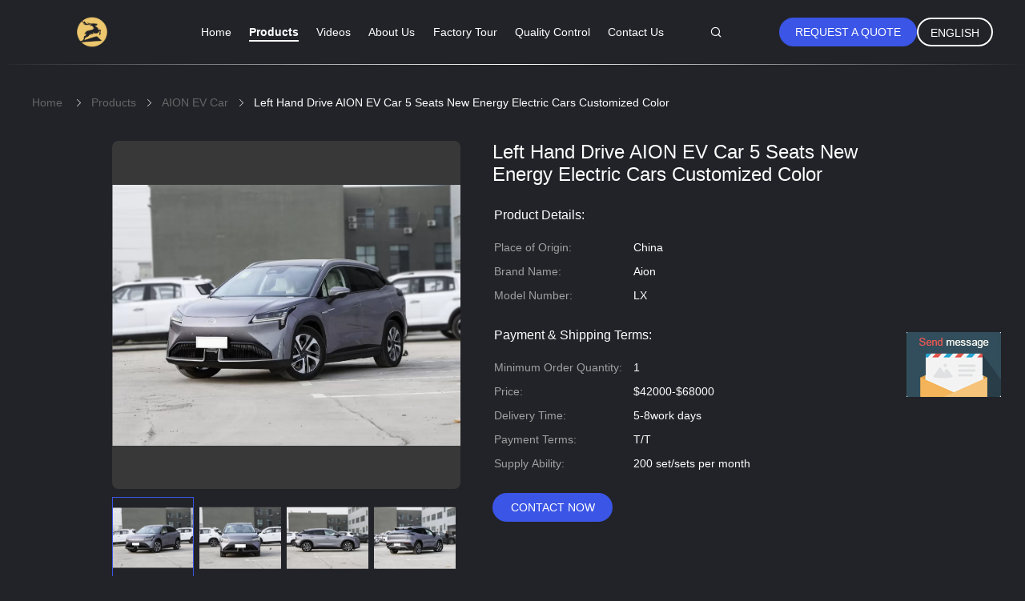

--- FILE ---
content_type: text/html
request_url: https://www.ev-electriccar.com/sale-36334410-left-hand-drive-aion-ev-car-5-seats-new-energy-electric-cars-customized-color.html
body_size: 22695
content:

<!DOCTYPE html>
<html  lang=en>
<head>
	<meta charset="utf-8">
	<meta http-equiv="X-UA-Compatible" content="IE=edge">
	<meta name="viewport" content="width=device-width, initial-scale=1.0, maximum-scale=1.0, user-scalable=no">
    <title>Left Hand Drive AION EV Car 5 Seats New Energy Electric Cars Customized Color</title>
    <meta name="keywords" content="Left Hand Drive AION EV Car, Customized Color AION EV Car, AION EV Car" />
    <meta name="description" content="High quality Left Hand Drive AION EV Car 5 Seats New Energy Electric Cars Customized Color from China, China's leading product market Left Hand Drive AION EV Car product, with strict quality control Customized Color AION EV Car factories, producing high quality Customized Color AION EV Car Products." />
    <link rel='preload'
					  href=/photo/ev-electriccar/sitetpl/style/common.css?ver=1672827313 as='style'><link type='text/css' rel='stylesheet'
					  href=/photo/ev-electriccar/sitetpl/style/common.css?ver=1672827313 media='all'><meta property="og:title" content="Left Hand Drive AION EV Car 5 Seats New Energy Electric Cars Customized Color" />
<meta property="og:description" content="High quality Left Hand Drive AION EV Car 5 Seats New Energy Electric Cars Customized Color from China, China's leading product market Left Hand Drive AION EV Car product, with strict quality control Customized Color AION EV Car factories, producing high quality Customized Color AION EV Car Products." />
<meta property="og:type" content="product" />
<meta property="og:availability" content="instock" />
<meta property="og:site_name" content="Hunan Jinlu Technology Co., Ltd." />
<meta property="og:url" content="https://www.ev-electriccar.com/sale-36334410-left-hand-drive-aion-ev-car-5-seats-new-energy-electric-cars-customized-color.html" />
<meta property="og:image" content="https://www.ev-electriccar.com/photo/ps144436232-left_hand_drive_aion_ev_car_5_seats_new_energy_electric_cars_customized_color.jpg" />
<link rel="canonical" href="https://www.ev-electriccar.com/sale-36334410-left-hand-drive-aion-ev-car-5-seats-new-energy-electric-cars-customized-color.html" />
<link rel="alternate" href="https://m.ev-electriccar.com/sale-36334410-left-hand-drive-aion-ev-car-5-seats-new-energy-electric-cars-customized-color.html" media="only screen and (max-width: 640px)" />
<style type="text/css">
/*<![CDATA[*/
.consent__cookie {position: fixed;top: 0;left: 0;width: 100%;height: 0%;z-index: 100000;}.consent__cookie_bg {position: fixed;top: 0;left: 0;width: 100%;height: 100%;background: #000;opacity: .6;display: none }.consent__cookie_rel {position: fixed;bottom:0;left: 0;width: 100%;background: #fff;display: -webkit-box;display: -ms-flexbox;display: flex;flex-wrap: wrap;padding: 24px 80px;-webkit-box-sizing: border-box;box-sizing: border-box;-webkit-box-pack: justify;-ms-flex-pack: justify;justify-content: space-between;-webkit-transition: all ease-in-out .3s;transition: all ease-in-out .3s }.consent__close {position: absolute;top: 20px;right: 20px;cursor: pointer }.consent__close svg {fill: #777 }.consent__close:hover svg {fill: #000 }.consent__cookie_box {flex: 1;word-break: break-word;}.consent__warm {color: #777;font-size: 16px;margin-bottom: 12px;line-height: 19px }.consent__title {color: #333;font-size: 20px;font-weight: 600;margin-bottom: 12px;line-height: 23px }.consent__itxt {color: #333;font-size: 14px;margin-bottom: 12px;display: -webkit-box;display: -ms-flexbox;display: flex;-webkit-box-align: center;-ms-flex-align: center;align-items: center }.consent__itxt i {display: -webkit-inline-box;display: -ms-inline-flexbox;display: inline-flex;width: 28px;height: 28px;border-radius: 50%;background: #e0f9e9;margin-right: 8px;-webkit-box-align: center;-ms-flex-align: center;align-items: center;-webkit-box-pack: center;-ms-flex-pack: center;justify-content: center }.consent__itxt svg {fill: #3ca860 }.consent__txt {color: #a6a6a6;font-size: 14px;margin-bottom: 8px;line-height: 17px }.consent__btns {display: -webkit-box;display: -ms-flexbox;display: flex;-webkit-box-orient: vertical;-webkit-box-direction: normal;-ms-flex-direction: column;flex-direction: column;-webkit-box-pack: center;-ms-flex-pack: center;justify-content: center;flex-shrink: 0;}.consent__btn {width: 280px;height: 40px;line-height: 40px;text-align: center;background: #3ca860;color: #fff;border-radius: 4px;margin: 8px 0;-webkit-box-sizing: border-box;box-sizing: border-box;cursor: pointer;font-size:14px}.consent__btn:hover {background: #00823b }.consent__btn.empty {color: #3ca860;border: 1px solid #3ca860;background: #fff }.consent__btn.empty:hover {background: #3ca860;color: #fff }.open .consent__cookie_bg {display: block }.open .consent__cookie_rel {bottom: 0 }@media (max-width: 760px) {.consent__btns {width: 100%;align-items: center;}.consent__cookie_rel {padding: 20px 24px }}.consent__cookie.open {display: block;}.consent__cookie {display: none;}
/*]]>*/
</style>
<script type="text/javascript">
/*<![CDATA[*/
window.isvideotpl = 0;window.detailurl = '';
var isShowGuide=0;showGuideColor=0;var company_type = 0;var webim_domain = '';

var colorUrl = '';
var aisearch = 0;
var selfUrl = '';
window.playerReportUrl='/vod/view_count/report';
var query_string = ["Products","Detail"];
var g_tp = '';
var customtplcolor = 99605;
window.predomainsub = "";
/*]]>*/
</script>
</head>
<body>
<img src="/logo.gif" style="display:none" alt="logo"/>
	<div id="floatAd" style="z-index: 110000;position:absolute;right:30px;bottom:60px;display: block;
	height:245px;		">
		<form method="post"
		      onSubmit="return changeAction(this,'/contactnow.html');">
			<input type="hidden" name="pid" value="36334410"/>
			<input alt='Send Message' onclick="this.blur()" type="image"
			       src="/images/floatimage_5.gif"/>
		</form>

			</div>
<a style="display: none!important;" title="Hunan Jinlu Technology Co., Ltd." class="float-inquiry" href="/contactnow.html" onclick='setinquiryCookie("{\"showproduct\":1,\"pid\":\"36334410\",\"name\":\"Left Hand Drive AION EV Car 5 Seats New Energy Electric Cars Customized Color\",\"source_url\":\"\\/sale-36334410-left-hand-drive-aion-ev-car-5-seats-new-energy-electric-cars-customized-color.html\",\"picurl\":\"\\/photo\\/pd144436232-left_hand_drive_aion_ev_car_5_seats_new_energy_electric_cars_customized_color.jpg\",\"propertyDetail\":[[\"Brand Name\",\"GAC Aion LX\"],[\"Max Speed\",\"150km\\/h\"],[\"WHEELBASE\",\"2700mm\"],[\"Motor power\",\"1500w\\/2000w Brushless Motor\"]],\"company_name\":null,\"picurl_c\":\"\\/photo\\/pc144436232-left_hand_drive_aion_ev_car_5_seats_new_energy_electric_cars_customized_color.jpg\",\"price\":\"$42000-$68000\",\"username\":\"sales\",\"viewTime\":\"Last Login : 0 hours 50 minutes ago\",\"subject\":\"Please send me FOB price on Left Hand Drive AION EV Car 5 Seats New Energy Electric Cars Customized Color\",\"countrycode\":\"\"}");'></a>
<script>
var originProductInfo = '';
var originProductInfo = {"showproduct":1,"pid":"36334410","name":"Left Hand Drive AION EV Car 5 Seats New Energy Electric Cars Customized Color","source_url":"\/sale-36334410-left-hand-drive-aion-ev-car-5-seats-new-energy-electric-cars-customized-color.html","picurl":"\/photo\/pd144436232-left_hand_drive_aion_ev_car_5_seats_new_energy_electric_cars_customized_color.jpg","propertyDetail":[["Brand Name","GAC Aion LX"],["Max Speed","150km\/h"],["WHEELBASE","2700mm"],["Motor power","1500w\/2000w Brushless Motor"]],"company_name":null,"picurl_c":"\/photo\/pc144436232-left_hand_drive_aion_ev_car_5_seats_new_energy_electric_cars_customized_color.jpg","price":"$42000-$68000","username":"sales","viewTime":"Last Login : 3 hours 50 minutes ago","subject":"What is the CIF price on your Left Hand Drive AION EV Car 5 Seats New Energy Electric Cars Customized Color","countrycode":""};
var save_url = "/contactsave.html";
var update_url = "/updateinquiry.html";
var productInfo = {};
var defaulProductInfo = {};
var myDate = new Date();
var curDate = myDate.getFullYear()+'-'+(parseInt(myDate.getMonth())+1)+'-'+myDate.getDate();
var message = '';
var default_pop = 1;
var leaveMessageDialog = document.getElementsByClassName('leave-message-dialog')[0]; // 获取弹层
var _$$ = function (dom) {
    return document.querySelectorAll(dom);
};
resInfo = originProductInfo;
defaulProductInfo.pid = resInfo['pid'];
defaulProductInfo.productName = resInfo['name'];
defaulProductInfo.productInfo = resInfo['propertyDetail'];
defaulProductInfo.productImg = resInfo['picurl_c'];
defaulProductInfo.subject = resInfo['subject'];
defaulProductInfo.productImgAlt = resInfo['name'];
var inquirypopup_tmp = 1;
var message = 'Dear,'+'\r\n'+"I am interested in"+' '+trim(resInfo['name'])+", could you send me more details such as type, size, MOQ, material, etc."+'\r\n'+"Thanks!"+'\r\n'+"Waiting for your reply.";
var message_1 = 'Dear,'+'\r\n'+"I am interested in"+' '+trim(resInfo['name'])+", could you send me more details such as type, size, MOQ, material, etc."+'\r\n'+"Thanks!"+'\r\n'+"Waiting for your reply.";
var message_2 = 'Hello,'+'\r\n'+"I am looking for"+' '+trim(resInfo['name'])+", please send me the price, specification and picture."+'\r\n'+"Your swift response will be highly appreciated."+'\r\n'+"Feel free to contact me for more information."+'\r\n'+"Thanks a lot.";
var message_3 = 'Hello,'+'\r\n'+trim(resInfo['name'])+' '+"meets my expectations."+'\r\n'+"Please give me the best price and some other product information."+'\r\n'+"Feel free to contact me via my mail."+'\r\n'+"Thanks a lot.";

var message_4 = 'Dear,'+'\r\n'+"What is the FOB price on your"+' '+trim(resInfo['name'])+'?'+'\r\n'+"Which is the nearest port name?"+'\r\n'+"Please reply me as soon as possible, it would be better to share further information."+'\r\n'+"Regards!";
var message_5 = 'Hi there,'+'\r\n'+"I am very interested in your"+' '+trim(resInfo['name'])+'.'+'\r\n'+"Please send me your product details."+'\r\n'+"Looking forward to your quick reply."+'\r\n'+"Feel free to contact me by mail."+'\r\n'+"Regards!";

var message_6 = 'Dear,'+'\r\n'+"Please provide us with information about your"+' '+trim(resInfo['name'])+", such as type, size, material, and of course the best price."+'\r\n'+"Looking forward to your quick reply."+'\r\n'+"Thank you!";
var message_7 = 'Dear,'+'\r\n'+"Can you supply"+' '+trim(resInfo['name'])+" for us?"+'\r\n'+"First we want a price list and some product details."+'\r\n'+"I hope to get reply asap and look forward to cooperation."+'\r\n'+"Thank you very much.";
var message_8 = 'hi,'+'\r\n'+"I am looking for"+' '+trim(resInfo['name'])+", please give me some more detailed product information."+'\r\n'+"I look forward to your reply."+'\r\n'+"Thank you!";
var message_9 = 'Hello,'+'\r\n'+"Your"+' '+trim(resInfo['name'])+" meets my requirements very well."+'\r\n'+"Please send me the price, specification, and similar model will be OK."+'\r\n'+"Feel free to chat with me."+'\r\n'+"Thanks!";
var message_10 = 'Dear,'+'\r\n'+"I want to know more about the details and quotation of"+' '+trim(resInfo['name'])+'.'+'\r\n'+"Feel free to contact me."+'\r\n'+"Regards!";

var r = getRandom(1,10);

defaulProductInfo.message = eval("message_"+r);

var mytAjax = {

    post: function(url, data, fn) {
        var xhr = new XMLHttpRequest();
        xhr.open("POST", url, true);
        xhr.setRequestHeader("Content-Type", "application/x-www-form-urlencoded;charset=UTF-8");
        xhr.setRequestHeader("X-Requested-With", "XMLHttpRequest");
        xhr.setRequestHeader('Content-Type','text/plain;charset=UTF-8');
        xhr.onreadystatechange = function() {
            if(xhr.readyState == 4 && (xhr.status == 200 || xhr.status == 304)) {
                fn.call(this, xhr.responseText);
            }
        };
        xhr.send(data);
    },

    postform: function(url, data, fn) {
        var xhr = new XMLHttpRequest();
        xhr.open("POST", url, true);
        xhr.setRequestHeader("X-Requested-With", "XMLHttpRequest");
        xhr.onreadystatechange = function() {
            if(xhr.readyState == 4 && (xhr.status == 200 || xhr.status == 304)) {
                fn.call(this, xhr.responseText);
            }
        };
        xhr.send(data);
    }
};
/*window.onload = function(){
    leaveMessageDialog = document.getElementsByClassName('leave-message-dialog')[0];
    if (window.localStorage.recordDialogStatus=='undefined' || (window.localStorage.recordDialogStatus!='undefined' && window.localStorage.recordDialogStatus != curDate)) {
        setTimeout(function(){
            if(parseInt(inquirypopup_tmp%10) == 1){
                creatDialog(defaulProductInfo, 1);
            }
        }, 6000);
    }
};*/
function trim(str)
{
    str = str.replace(/(^\s*)/g,"");
    return str.replace(/(\s*$)/g,"");
};
function getRandom(m,n){
    var num = Math.floor(Math.random()*(m - n) + n);
    return num;
};
function strBtn(param) {

    var starattextarea = document.getElementById("textareamessage").value.length;
    var email = document.getElementById("startEmail").value;

    var default_tip = document.querySelectorAll(".watermark_container").length;
    if (20 < starattextarea && starattextarea < 3000) {
        if(default_tip>0){
            document.getElementById("textareamessage1").parentNode.parentNode.nextElementSibling.style.display = "none";
        }else{
            document.getElementById("textareamessage1").parentNode.nextElementSibling.style.display = "none";
        }

    } else {
        if(default_tip>0){
            document.getElementById("textareamessage1").parentNode.parentNode.nextElementSibling.style.display = "block";
        }else{
            document.getElementById("textareamessage1").parentNode.nextElementSibling.style.display = "block";
        }

        return;
    }

    // var re = /^([a-zA-Z0-9_-])+@([a-zA-Z0-9_-])+\.([a-zA-Z0-9_-])+/i;/*邮箱不区分大小写*/
    var re = /^[a-zA-Z0-9][\w-]*(\.?[\w-]+)*@[a-zA-Z0-9-]+(\.[a-zA-Z0-9]+)+$/i;
    if (!re.test(email)) {
        document.getElementById("startEmail").nextElementSibling.style.display = "block";
        return;
    } else {
        document.getElementById("startEmail").nextElementSibling.style.display = "none";
    }

    var subject = document.getElementById("pop_subject").value;
    var pid = document.getElementById("pop_pid").value;
    var message = document.getElementById("textareamessage").value;
    var sender_email = document.getElementById("startEmail").value;
    var tel = '';
    if (document.getElementById("tel0") != undefined && document.getElementById("tel0") != '')
        tel = document.getElementById("tel0").value;
    var form_serialize = '&tel='+tel;

    form_serialize = form_serialize.replace(/\+/g, "%2B");
    mytAjax.post(save_url,"pid="+pid+"&subject="+subject+"&email="+sender_email+"&message="+(message)+form_serialize,function(res){
        var mes = JSON.parse(res);
        if(mes.status == 200){
            var iid = mes.iid;
            document.getElementById("pop_iid").value = iid;
            document.getElementById("pop_uuid").value = mes.uuid;

            if(typeof gtag_report_conversion === "function"){
                gtag_report_conversion();//执行统计js代码
            }
            if(typeof fbq === "function"){
                fbq('track','Purchase');//执行统计js代码
            }
        }
    });
    for (var index = 0; index < document.querySelectorAll(".dialog-content-pql").length; index++) {
        document.querySelectorAll(".dialog-content-pql")[index].style.display = "none";
    };
    $('#idphonepql').val(tel);
    document.getElementById("dialog-content-pql-id").style.display = "block";
    ;
};
function twoBtnOk(param) {

    var selectgender = document.getElementById("Mr").innerHTML;
    var iid = document.getElementById("pop_iid").value;
    var sendername = document.getElementById("idnamepql").value;
    var senderphone = document.getElementById("idphonepql").value;
    var sendercname = document.getElementById("idcompanypql").value;
    var uuid = document.getElementById("pop_uuid").value;
    var gender = 2;
    if(selectgender == 'Mr.') gender = 0;
    if(selectgender == 'Mrs.') gender = 1;
    var pid = document.getElementById("pop_pid").value;
    var form_serialize = '';

        form_serialize = form_serialize.replace(/\+/g, "%2B");

    mytAjax.post(update_url,"iid="+iid+"&gender="+gender+"&uuid="+uuid+"&name="+(sendername)+"&tel="+(senderphone)+"&company="+(sendercname)+form_serialize,function(res){});

    for (var index = 0; index < document.querySelectorAll(".dialog-content-pql").length; index++) {
        document.querySelectorAll(".dialog-content-pql")[index].style.display = "none";
    };
    document.getElementById("dialog-content-pql-ok").style.display = "block";

};
function toCheckMust(name) {
    $('#'+name+'error').hide();
}
function handClidk(param) {
    var starattextarea = document.getElementById("textareamessage1").value.length;
    var email = document.getElementById("startEmail1").value;
    var default_tip = document.querySelectorAll(".watermark_container").length;
    if (20 < starattextarea && starattextarea < 3000) {
        if(default_tip>0){
            document.getElementById("textareamessage1").parentNode.parentNode.nextElementSibling.style.display = "none";
        }else{
            document.getElementById("textareamessage1").parentNode.nextElementSibling.style.display = "none";
        }

    } else {
        if(default_tip>0){
            document.getElementById("textareamessage1").parentNode.parentNode.nextElementSibling.style.display = "block";
        }else{
            document.getElementById("textareamessage1").parentNode.nextElementSibling.style.display = "block";
        }

        return;
    }

    // var re = /^([a-zA-Z0-9_-])+@([a-zA-Z0-9_-])+\.([a-zA-Z0-9_-])+/i;
    var re = /^[a-zA-Z0-9][\w-]*(\.?[\w-]+)*@[a-zA-Z0-9-]+(\.[a-zA-Z0-9]+)+$/i;
    if (!re.test(email)) {
        document.getElementById("startEmail1").nextElementSibling.style.display = "block";
        return;
    } else {
        document.getElementById("startEmail1").nextElementSibling.style.display = "none";
    }

    var subject = document.getElementById("pop_subject").value;
    var pid = document.getElementById("pop_pid").value;
    var message = document.getElementById("textareamessage1").value;
    var sender_email = document.getElementById("startEmail1").value;
    var form_serialize = tel = '';
    if (document.getElementById("tel1") != undefined && document.getElementById("tel1") != '')
        tel = document.getElementById("tel1").value;
        mytAjax.post(save_url,"email="+sender_email+"&tel="+tel+"&pid="+pid+"&message="+message+"&subject="+subject+form_serialize,function(res){

        var mes = JSON.parse(res);
        if(mes.status == 200){
            var iid = mes.iid;
            document.getElementById("pop_iid").value = iid;
            document.getElementById("pop_uuid").value = mes.uuid;
            if(typeof gtag_report_conversion === "function"){
                gtag_report_conversion();//执行统计js代码
            }
        }

    });
    for (var index = 0; index < document.querySelectorAll(".dialog-content-pql").length; index++) {
        document.querySelectorAll(".dialog-content-pql")[index].style.display = "none";
    };
    $('#idphonepql').val(tel);
    document.getElementById("dialog-content-pql-id").style.display = "block";

};
window.addEventListener('load', function () {
    $('.checkbox-wrap label').each(function(){
        if($(this).find('input').prop('checked')){
            $(this).addClass('on')
        }else {
            $(this).removeClass('on')
        }
    })
    $(document).on('click', '.checkbox-wrap label' , function(ev){
        if (ev.target.tagName.toUpperCase() != 'INPUT') {
            $(this).toggleClass('on')
        }
    })
})

function hand_video(pdata) {
    data = JSON.parse(pdata);
    productInfo.productName = data.productName;
    productInfo.productInfo = data.productInfo;
    productInfo.productImg = data.productImg;
    productInfo.subject = data.subject;

    var message = 'Dear,'+'\r\n'+"I am interested in"+' '+trim(data.productName)+", could you send me more details such as type, size, quantity, material, etc."+'\r\n'+"Thanks!"+'\r\n'+"Waiting for your reply.";

    var message = 'Dear,'+'\r\n'+"I am interested in"+' '+trim(data.productName)+", could you send me more details such as type, size, MOQ, material, etc."+'\r\n'+"Thanks!"+'\r\n'+"Waiting for your reply.";
    var message_1 = 'Dear,'+'\r\n'+"I am interested in"+' '+trim(data.productName)+", could you send me more details such as type, size, MOQ, material, etc."+'\r\n'+"Thanks!"+'\r\n'+"Waiting for your reply.";
    var message_2 = 'Hello,'+'\r\n'+"I am looking for"+' '+trim(data.productName)+", please send me the price, specification and picture."+'\r\n'+"Your swift response will be highly appreciated."+'\r\n'+"Feel free to contact me for more information."+'\r\n'+"Thanks a lot.";
    var message_3 = 'Hello,'+'\r\n'+trim(data.productName)+' '+"meets my expectations."+'\r\n'+"Please give me the best price and some other product information."+'\r\n'+"Feel free to contact me via my mail."+'\r\n'+"Thanks a lot.";

    var message_4 = 'Dear,'+'\r\n'+"What is the FOB price on your"+' '+trim(data.productName)+'?'+'\r\n'+"Which is the nearest port name?"+'\r\n'+"Please reply me as soon as possible, it would be better to share further information."+'\r\n'+"Regards!";
    var message_5 = 'Hi there,'+'\r\n'+"I am very interested in your"+' '+trim(data.productName)+'.'+'\r\n'+"Please send me your product details."+'\r\n'+"Looking forward to your quick reply."+'\r\n'+"Feel free to contact me by mail."+'\r\n'+"Regards!";

    var message_6 = 'Dear,'+'\r\n'+"Please provide us with information about your"+' '+trim(data.productName)+", such as type, size, material, and of course the best price."+'\r\n'+"Looking forward to your quick reply."+'\r\n'+"Thank you!";
    var message_7 = 'Dear,'+'\r\n'+"Can you supply"+' '+trim(data.productName)+" for us?"+'\r\n'+"First we want a price list and some product details."+'\r\n'+"I hope to get reply asap and look forward to cooperation."+'\r\n'+"Thank you very much.";
    var message_8 = 'hi,'+'\r\n'+"I am looking for"+' '+trim(data.productName)+", please give me some more detailed product information."+'\r\n'+"I look forward to your reply."+'\r\n'+"Thank you!";
    var message_9 = 'Hello,'+'\r\n'+"Your"+' '+trim(data.productName)+" meets my requirements very well."+'\r\n'+"Please send me the price, specification, and similar model will be OK."+'\r\n'+"Feel free to chat with me."+'\r\n'+"Thanks!";
    var message_10 = 'Dear,'+'\r\n'+"I want to know more about the details and quotation of"+' '+trim(data.productName)+'.'+'\r\n'+"Feel free to contact me."+'\r\n'+"Regards!";

    var r = getRandom(1,10);

    productInfo.message = eval("message_"+r);
    if(parseInt(inquirypopup_tmp/10) == 1){
        productInfo.message = "";
    }
    productInfo.pid = data.pid;
    creatDialog(productInfo, 2);
};

function handDialog(pdata) {
    data = JSON.parse(pdata);
    productInfo.productName = data.productName;
    productInfo.productInfo = data.productInfo;
    productInfo.productImg = data.productImg;
    productInfo.subject = data.subject;

    var message = 'Dear,'+'\r\n'+"I am interested in"+' '+trim(data.productName)+", could you send me more details such as type, size, quantity, material, etc."+'\r\n'+"Thanks!"+'\r\n'+"Waiting for your reply.";

    var message = 'Dear,'+'\r\n'+"I am interested in"+' '+trim(data.productName)+", could you send me more details such as type, size, MOQ, material, etc."+'\r\n'+"Thanks!"+'\r\n'+"Waiting for your reply.";
    var message_1 = 'Dear,'+'\r\n'+"I am interested in"+' '+trim(data.productName)+", could you send me more details such as type, size, MOQ, material, etc."+'\r\n'+"Thanks!"+'\r\n'+"Waiting for your reply.";
    var message_2 = 'Hello,'+'\r\n'+"I am looking for"+' '+trim(data.productName)+", please send me the price, specification and picture."+'\r\n'+"Your swift response will be highly appreciated."+'\r\n'+"Feel free to contact me for more information."+'\r\n'+"Thanks a lot.";
    var message_3 = 'Hello,'+'\r\n'+trim(data.productName)+' '+"meets my expectations."+'\r\n'+"Please give me the best price and some other product information."+'\r\n'+"Feel free to contact me via my mail."+'\r\n'+"Thanks a lot.";

    var message_4 = 'Dear,'+'\r\n'+"What is the FOB price on your"+' '+trim(data.productName)+'?'+'\r\n'+"Which is the nearest port name?"+'\r\n'+"Please reply me as soon as possible, it would be better to share further information."+'\r\n'+"Regards!";
    var message_5 = 'Hi there,'+'\r\n'+"I am very interested in your"+' '+trim(data.productName)+'.'+'\r\n'+"Please send me your product details."+'\r\n'+"Looking forward to your quick reply."+'\r\n'+"Feel free to contact me by mail."+'\r\n'+"Regards!";

    var message_6 = 'Dear,'+'\r\n'+"Please provide us with information about your"+' '+trim(data.productName)+", such as type, size, material, and of course the best price."+'\r\n'+"Looking forward to your quick reply."+'\r\n'+"Thank you!";
    var message_7 = 'Dear,'+'\r\n'+"Can you supply"+' '+trim(data.productName)+" for us?"+'\r\n'+"First we want a price list and some product details."+'\r\n'+"I hope to get reply asap and look forward to cooperation."+'\r\n'+"Thank you very much.";
    var message_8 = 'hi,'+'\r\n'+"I am looking for"+' '+trim(data.productName)+", please give me some more detailed product information."+'\r\n'+"I look forward to your reply."+'\r\n'+"Thank you!";
    var message_9 = 'Hello,'+'\r\n'+"Your"+' '+trim(data.productName)+" meets my requirements very well."+'\r\n'+"Please send me the price, specification, and similar model will be OK."+'\r\n'+"Feel free to chat with me."+'\r\n'+"Thanks!";
    var message_10 = 'Dear,'+'\r\n'+"I want to know more about the details and quotation of"+' '+trim(data.productName)+'.'+'\r\n'+"Feel free to contact me."+'\r\n'+"Regards!";

    var r = getRandom(1,10);

    productInfo.message = eval("message_"+r);
    if(parseInt(inquirypopup_tmp/10) == 1){
        productInfo.message = "";
    }
    productInfo.pid = data.pid;
    creatDialog(productInfo, 2);
};

function closepql(param) {

    leaveMessageDialog.style.display = 'none';
};

function closepql2(param) {

    for (var index = 0; index < document.querySelectorAll(".dialog-content-pql").length; index++) {
        document.querySelectorAll(".dialog-content-pql")[index].style.display = "none";
    };
    document.getElementById("dialog-content-pql-ok").style.display = "block";
};

function decodeHtmlEntities(str) {
    var tempElement = document.createElement('div');
    tempElement.innerHTML = str;
    return tempElement.textContent || tempElement.innerText || '';
}

function initProduct(productInfo,type){

    productInfo.productName = decodeHtmlEntities(productInfo.productName);
    productInfo.message = decodeHtmlEntities(productInfo.message);

    leaveMessageDialog = document.getElementsByClassName('leave-message-dialog')[0];
    leaveMessageDialog.style.display = "block";
    if(type == 3){
        var popinquiryemail = document.getElementById("popinquiryemail").value;
        _$$("#startEmail1")[0].value = popinquiryemail;
    }else{
        _$$("#startEmail1")[0].value = "";
    }
    _$$("#startEmail")[0].value = "";
    _$$("#idnamepql")[0].value = "";
    _$$("#idphonepql")[0].value = "";
    _$$("#idcompanypql")[0].value = "";

    _$$("#pop_pid")[0].value = productInfo.pid;
    _$$("#pop_subject")[0].value = productInfo.subject;
    
    if(parseInt(inquirypopup_tmp/10) == 1){
        productInfo.message = "";
    }

    _$$("#textareamessage1")[0].value = productInfo.message;
    _$$("#textareamessage")[0].value = productInfo.message;

    _$$("#dialog-content-pql-id .titlep")[0].innerHTML = productInfo.productName;
    _$$("#dialog-content-pql-id img")[0].setAttribute("src", productInfo.productImg);
    _$$("#dialog-content-pql-id img")[0].setAttribute("alt", productInfo.productImgAlt);

    _$$("#dialog-content-pql-id-hand img")[0].setAttribute("src", productInfo.productImg);
    _$$("#dialog-content-pql-id-hand img")[0].setAttribute("alt", productInfo.productImgAlt);
    _$$("#dialog-content-pql-id-hand .titlep")[0].innerHTML = productInfo.productName;

    if (productInfo.productInfo.length > 0) {
        var ul2, ul;
        ul = document.createElement("ul");
        for (var index = 0; index < productInfo.productInfo.length; index++) {
            var el = productInfo.productInfo[index];
            var li = document.createElement("li");
            var span1 = document.createElement("span");
            span1.innerHTML = el[0] + ":";
            var span2 = document.createElement("span");
            span2.innerHTML = el[1];
            li.appendChild(span1);
            li.appendChild(span2);
            ul.appendChild(li);

        }
        ul2 = ul.cloneNode(true);
        if (type === 1) {
            _$$("#dialog-content-pql-id .left")[0].replaceChild(ul, _$$("#dialog-content-pql-id .left ul")[0]);
        } else {
            _$$("#dialog-content-pql-id-hand .left")[0].replaceChild(ul2, _$$("#dialog-content-pql-id-hand .left ul")[0]);
            _$$("#dialog-content-pql-id .left")[0].replaceChild(ul, _$$("#dialog-content-pql-id .left ul")[0]);
        }
    };
    for (var index = 0; index < _$$("#dialog-content-pql-id .right ul li").length; index++) {
        _$$("#dialog-content-pql-id .right ul li")[index].addEventListener("click", function (params) {
            _$$("#dialog-content-pql-id .right #Mr")[0].innerHTML = this.innerHTML
        }, false)

    };

};
function closeInquiryCreateDialog() {
    document.getElementById("xuanpan_dialog_box_pql").style.display = "none";
};
function showInquiryCreateDialog() {
    document.getElementById("xuanpan_dialog_box_pql").style.display = "block";
};
function submitPopInquiry(){
    var message = document.getElementById("inquiry_message").value;
    var email = document.getElementById("inquiry_email").value;
    var subject = defaulProductInfo.subject;
    var pid = defaulProductInfo.pid;
    if (email === undefined) {
        showInquiryCreateDialog();
        document.getElementById("inquiry_email").style.border = "1px solid red";
        return false;
    };
    if (message === undefined) {
        showInquiryCreateDialog();
        document.getElementById("inquiry_message").style.border = "1px solid red";
        return false;
    };
    if (email.search(/^\w+((-\w+)|(\.\w+))*\@[A-Za-z0-9]+((\.|-)[A-Za-z0-9]+)*\.[A-Za-z0-9]+$/) == -1) {
        document.getElementById("inquiry_email").style.border= "1px solid red";
        showInquiryCreateDialog();
        return false;
    } else {
        document.getElementById("inquiry_email").style.border= "";
    };
    if (message.length < 20 || message.length >3000) {
        showInquiryCreateDialog();
        document.getElementById("inquiry_message").style.border = "1px solid red";
        return false;
    } else {
        document.getElementById("inquiry_message").style.border = "";
    };
    var tel = '';
    if (document.getElementById("tel") != undefined && document.getElementById("tel") != '')
        tel = document.getElementById("tel").value;

    mytAjax.post(save_url,"pid="+pid+"&subject="+subject+"&email="+email+"&message="+(message)+'&tel='+tel,function(res){
        var mes = JSON.parse(res);
        if(mes.status == 200){
            var iid = mes.iid;
            document.getElementById("pop_iid").value = iid;
            document.getElementById("pop_uuid").value = mes.uuid;

        }
    });
    initProduct(defaulProductInfo);
    for (var index = 0; index < document.querySelectorAll(".dialog-content-pql").length; index++) {
        document.querySelectorAll(".dialog-content-pql")[index].style.display = "none";
    };
    $('#idphonepql').val(tel);
    document.getElementById("dialog-content-pql-id").style.display = "block";

};

//带附件上传
function submitPopInquiryfile(email_id,message_id,check_sort,name_id,phone_id,company_id,attachments){

    if(typeof(check_sort) == 'undefined'){
        check_sort = 0;
    }
    var message = document.getElementById(message_id).value;
    var email = document.getElementById(email_id).value;
    var attachments = document.getElementById(attachments).value;
    if(typeof(name_id) !== 'undefined' && name_id != ""){
        var name  = document.getElementById(name_id).value;
    }
    if(typeof(phone_id) !== 'undefined' && phone_id != ""){
        var phone = document.getElementById(phone_id).value;
    }
    if(typeof(company_id) !== 'undefined' && company_id != ""){
        var company = document.getElementById(company_id).value;
    }
    var subject = defaulProductInfo.subject;
    var pid = defaulProductInfo.pid;

    if(check_sort == 0){
        if (email === undefined) {
            showInquiryCreateDialog();
            document.getElementById(email_id).style.border = "1px solid red";
            return false;
        };
        if (message === undefined) {
            showInquiryCreateDialog();
            document.getElementById(message_id).style.border = "1px solid red";
            return false;
        };

        if (email.search(/^\w+((-\w+)|(\.\w+))*\@[A-Za-z0-9]+((\.|-)[A-Za-z0-9]+)*\.[A-Za-z0-9]+$/) == -1) {
            document.getElementById(email_id).style.border= "1px solid red";
            showInquiryCreateDialog();
            return false;
        } else {
            document.getElementById(email_id).style.border= "";
        };
        if (message.length < 20 || message.length >3000) {
            showInquiryCreateDialog();
            document.getElementById(message_id).style.border = "1px solid red";
            return false;
        } else {
            document.getElementById(message_id).style.border = "";
        };
    }else{

        if (message === undefined) {
            showInquiryCreateDialog();
            document.getElementById(message_id).style.border = "1px solid red";
            return false;
        };

        if (email === undefined) {
            showInquiryCreateDialog();
            document.getElementById(email_id).style.border = "1px solid red";
            return false;
        };

        if (message.length < 20 || message.length >3000) {
            showInquiryCreateDialog();
            document.getElementById(message_id).style.border = "1px solid red";
            return false;
        } else {
            document.getElementById(message_id).style.border = "";
        };

        if (email.search(/^\w+((-\w+)|(\.\w+))*\@[A-Za-z0-9]+((\.|-)[A-Za-z0-9]+)*\.[A-Za-z0-9]+$/) == -1) {
            document.getElementById(email_id).style.border= "1px solid red";
            showInquiryCreateDialog();
            return false;
        } else {
            document.getElementById(email_id).style.border= "";
        };

    };

    mytAjax.post(save_url,"pid="+pid+"&subject="+subject+"&email="+email+"&message="+message+"&company="+company+"&attachments="+attachments,function(res){
        var mes = JSON.parse(res);
        if(mes.status == 200){
            var iid = mes.iid;
            document.getElementById("pop_iid").value = iid;
            document.getElementById("pop_uuid").value = mes.uuid;

            if(typeof gtag_report_conversion === "function"){
                gtag_report_conversion();//执行统计js代码
            }
            if(typeof fbq === "function"){
                fbq('track','Purchase');//执行统计js代码
            }
        }
    });
    initProduct(defaulProductInfo);

    if(name !== undefined && name != ""){
        _$$("#idnamepql")[0].value = name;
    }

    if(phone !== undefined && phone != ""){
        _$$("#idphonepql")[0].value = phone;
    }

    if(company !== undefined && company != ""){
        _$$("#idcompanypql")[0].value = company;
    }

    for (var index = 0; index < document.querySelectorAll(".dialog-content-pql").length; index++) {
        document.querySelectorAll(".dialog-content-pql")[index].style.display = "none";
    };
    document.getElementById("dialog-content-pql-id").style.display = "block";

};
function submitPopInquiryByParam(email_id,message_id,check_sort,name_id,phone_id,company_id){

    if(typeof(check_sort) == 'undefined'){
        check_sort = 0;
    }

    var senderphone = '';
    var message = document.getElementById(message_id).value;
    var email = document.getElementById(email_id).value;
    if(typeof(name_id) !== 'undefined' && name_id != ""){
        var name  = document.getElementById(name_id).value;
    }
    if(typeof(phone_id) !== 'undefined' && phone_id != ""){
        var phone = document.getElementById(phone_id).value;
        senderphone = phone;
    }
    if(typeof(company_id) !== 'undefined' && company_id != ""){
        var company = document.getElementById(company_id).value;
    }
    var subject = defaulProductInfo.subject;
    var pid = defaulProductInfo.pid;

    if(check_sort == 0){
        if (email === undefined) {
            showInquiryCreateDialog();
            document.getElementById(email_id).style.border = "1px solid red";
            return false;
        };
        if (message === undefined) {
            showInquiryCreateDialog();
            document.getElementById(message_id).style.border = "1px solid red";
            return false;
        };

        if (email.search(/^\w+((-\w+)|(\.\w+))*\@[A-Za-z0-9]+((\.|-)[A-Za-z0-9]+)*\.[A-Za-z0-9]+$/) == -1) {
            document.getElementById(email_id).style.border= "1px solid red";
            showInquiryCreateDialog();
            return false;
        } else {
            document.getElementById(email_id).style.border= "";
        };
        if (message.length < 20 || message.length >3000) {
            showInquiryCreateDialog();
            document.getElementById(message_id).style.border = "1px solid red";
            return false;
        } else {
            document.getElementById(message_id).style.border = "";
        };
    }else{

        if (message === undefined) {
            showInquiryCreateDialog();
            document.getElementById(message_id).style.border = "1px solid red";
            return false;
        };

        if (email === undefined) {
            showInquiryCreateDialog();
            document.getElementById(email_id).style.border = "1px solid red";
            return false;
        };

        if (message.length < 20 || message.length >3000) {
            showInquiryCreateDialog();
            document.getElementById(message_id).style.border = "1px solid red";
            return false;
        } else {
            document.getElementById(message_id).style.border = "";
        };

        if (email.search(/^\w+((-\w+)|(\.\w+))*\@[A-Za-z0-9]+((\.|-)[A-Za-z0-9]+)*\.[A-Za-z0-9]+$/) == -1) {
            document.getElementById(email_id).style.border= "1px solid red";
            showInquiryCreateDialog();
            return false;
        } else {
            document.getElementById(email_id).style.border= "";
        };

    };

    var productsku = "";
    if($("#product_sku").length > 0){
        productsku = $("#product_sku").html();
    }

    mytAjax.post(save_url,"tel="+senderphone+"&pid="+pid+"&subject="+subject+"&email="+email+"&message="+message+"&messagesku="+encodeURI(productsku),function(res){
        var mes = JSON.parse(res);
        if(mes.status == 200){
            var iid = mes.iid;
            document.getElementById("pop_iid").value = iid;
            document.getElementById("pop_uuid").value = mes.uuid;

            if(typeof gtag_report_conversion === "function"){
                gtag_report_conversion();//执行统计js代码
            }
            if(typeof fbq === "function"){
                fbq('track','Purchase');//执行统计js代码
            }
        }
    });
    initProduct(defaulProductInfo);

    if(name !== undefined && name != ""){
        _$$("#idnamepql")[0].value = name;
    }

    if(phone !== undefined && phone != ""){
        _$$("#idphonepql")[0].value = phone;
    }

    if(company !== undefined && company != ""){
        _$$("#idcompanypql")[0].value = company;
    }

    for (var index = 0; index < document.querySelectorAll(".dialog-content-pql").length; index++) {
        document.querySelectorAll(".dialog-content-pql")[index].style.display = "none";

    };
    document.getElementById("dialog-content-pql-id").style.display = "block";

};

function creat_videoDialog(productInfo, type) {

    if(type == 1){
        if(default_pop != 1){
            return false;
        }
        window.localStorage.recordDialogStatus = curDate;
    }else{
        default_pop = 0;
    }
    initProduct(productInfo, type);
    if (type === 1) {
        // 自动弹出
        for (var index = 0; index < document.querySelectorAll(".dialog-content-pql").length; index++) {

            document.querySelectorAll(".dialog-content-pql")[index].style.display = "none";
        };
        document.getElementById("dialog-content-pql").style.display = "block";
    } else {
        // 手动弹出
        for (var index = 0; index < document.querySelectorAll(".dialog-content-pql").length; index++) {
            document.querySelectorAll(".dialog-content-pql")[index].style.display = "none";
        };
        document.getElementById("dialog-content-pql-id-hand").style.display = "block";
    }
}

function creatDialog(productInfo, type) {

    if(type == 1){
        if(default_pop != 1){
            return false;
        }
        window.localStorage.recordDialogStatus = curDate;
    }else{
        default_pop = 0;
    }
    initProduct(productInfo, type);
    if (type === 1) {
        // 自动弹出
        for (var index = 0; index < document.querySelectorAll(".dialog-content-pql").length; index++) {

            document.querySelectorAll(".dialog-content-pql")[index].style.display = "none";
        };
        document.getElementById("dialog-content-pql").style.display = "block";
    } else {
        // 手动弹出
        for (var index = 0; index < document.querySelectorAll(".dialog-content-pql").length; index++) {
            document.querySelectorAll(".dialog-content-pql")[index].style.display = "none";
        };
        document.getElementById("dialog-content-pql-id-hand").style.display = "block";
    }
}

//带邮箱信息打开询盘框 emailtype=1表示带入邮箱
function openDialog(emailtype){
    var type = 2;//不带入邮箱，手动弹出
    if(emailtype == 1){
        var popinquiryemail = document.getElementById("popinquiryemail").value;
        // var re = /^([a-zA-Z0-9_-])+@([a-zA-Z0-9_-])+\.([a-zA-Z0-9_-])+/i;
        var re = /^[a-zA-Z0-9][\w-]*(\.?[\w-]+)*@[a-zA-Z0-9-]+(\.[a-zA-Z0-9]+)+$/i;
        if (!re.test(popinquiryemail)) {
            //前端提示样式;
            showInquiryCreateDialog();
            document.getElementById("popinquiryemail").style.border = "1px solid red";
            return false;
        } else {
            //前端提示样式;
        }
        var type = 3;
    }
    creatDialog(defaulProductInfo,type);
}

//上传附件
function inquiryUploadFile(){
    var fileObj = document.querySelector("#fileId").files[0];
    //构建表单数据
    var formData = new FormData();
    var filesize = fileObj.size;
    if(filesize > 10485760 || filesize == 0) {
        document.getElementById("filetips").style.display = "block";
        return false;
    }else {
        document.getElementById("filetips").style.display = "none";
    }
    formData.append('popinquiryfile', fileObj);
    document.getElementById("quotefileform").reset();
    var save_url = "/inquiryuploadfile.html";
    mytAjax.postform(save_url,formData,function(res){
        var mes = JSON.parse(res);
        if(mes.status == 200){
            document.getElementById("uploader-file-info").innerHTML = document.getElementById("uploader-file-info").innerHTML + "<span class=op>"+mes.attfile.name+"<a class=delatt id=att"+mes.attfile.id+" onclick=delatt("+mes.attfile.id+");>Delete</a></span>";
            var nowattachs = document.getElementById("attachments").value;
            if( nowattachs !== ""){
                var attachs = JSON.parse(nowattachs);
                attachs[mes.attfile.id] = mes.attfile;
            }else{
                var attachs = {};
                attachs[mes.attfile.id] = mes.attfile;
            }
            document.getElementById("attachments").value = JSON.stringify(attachs);
        }
    });
}
//附件删除
function delatt(attid)
{
    var nowattachs = document.getElementById("attachments").value;
    if( nowattachs !== ""){
        var attachs = JSON.parse(nowattachs);
        if(attachs[attid] == ""){
            return false;
        }
        var formData = new FormData();
        var delfile = attachs[attid]['filename'];
        var save_url = "/inquirydelfile.html";
        if(delfile != "") {
            formData.append('delfile', delfile);
            mytAjax.postform(save_url, formData, function (res) {
                if(res !== "") {
                    var mes = JSON.parse(res);
                    if (mes.status == 200) {
                        delete attachs[attid];
                        document.getElementById("attachments").value = JSON.stringify(attachs);
                        var s = document.getElementById("att"+attid);
                        s.parentNode.remove();
                    }
                }
            });
        }
    }else{
        return false;
    }
}

</script>
<div class="leave-message-dialog" style="display: none">
<style>
    .leave-message-dialog .close:before, .leave-message-dialog .close:after{
        content:initial;
    }
</style>
<div class="dialog-content-pql" id="dialog-content-pql" style="display: none">
    <span class="close" onclick="closepql()"><img src="/images/close.png" alt="close"></span>
    <div class="title">
        <p class="firstp-pql">Leave a Message</p>
        <p class="lastp-pql">We will call you back soon!</p>
    </div>
    <div class="form">
        <div class="textarea">
            <textarea style='font-family: robot;'  name="" id="textareamessage" cols="30" rows="10" style="margin-bottom:14px;width:100%"
                placeholder="Please enter your inquiry details."></textarea>
        </div>
        <p class="error-pql"> <span class="icon-pql"><img src="/images/error.png" alt="Hunan Jinlu Technology Co., Ltd."></span> Your message must be between 20-3,000 characters!</p>
        <input id="startEmail" type="text" placeholder="Enter your E-mail" onkeydown="if(event.keyCode === 13){ strBtn();}">
        <p class="error-pql"><span class="icon-pql"><img src="/images/error.png" alt="Hunan Jinlu Technology Co., Ltd."></span> Please check your E-mail! </p>
                <div class="operations">
            <div class='btn' id="submitStart" type="submit" onclick="strBtn()">SUBMIT</div>
        </div>
            </div>
</div>
<div class="dialog-content-pql dialog-content-pql-id" id="dialog-content-pql-id" style="display:none">
        <span class="close" onclick="closepql2()"><svg t="1648434466530" class="icon" viewBox="0 0 1024 1024" version="1.1" xmlns="http://www.w3.org/2000/svg" p-id="2198" width="16" height="16"><path d="M576 512l277.333333 277.333333-64 64-277.333333-277.333333L234.666667 853.333333 170.666667 789.333333l277.333333-277.333333L170.666667 234.666667 234.666667 170.666667l277.333333 277.333333L789.333333 170.666667 853.333333 234.666667 576 512z" fill="#444444" p-id="2199"></path></svg></span>
    <div class="left">
        <div class="img"><img></div>
        <p class="titlep"></p>
        <ul> </ul>
    </div>
    <div class="right">
                <p class="title">More information facilitates better communication.</p>
                <div style="position: relative;">
            <div class="mr"> <span id="Mr">Mr.</span>
                <ul>
                    <li>Mr.</li>
                    <li>Mrs.</li>
                </ul>
            </div>
            <input style="text-indent: 80px;" type="text" id="idnamepql" placeholder="Input your name">
        </div>
        <input type="text"  id="idphonepql"  placeholder="Phone Number">
        <input type="text" id="idcompanypql"  placeholder="Company" onkeydown="if(event.keyCode === 13){ twoBtnOk();}">
                <div class="btn form_new" id="twoBtnOk" onclick="twoBtnOk()">OK</div>
    </div>
</div>

<div class="dialog-content-pql dialog-content-pql-ok" id="dialog-content-pql-ok" style="display:none">
        <span class="close" onclick="closepql()"><svg t="1648434466530" class="icon" viewBox="0 0 1024 1024" version="1.1" xmlns="http://www.w3.org/2000/svg" p-id="2198" width="16" height="16"><path d="M576 512l277.333333 277.333333-64 64-277.333333-277.333333L234.666667 853.333333 170.666667 789.333333l277.333333-277.333333L170.666667 234.666667 234.666667 170.666667l277.333333 277.333333L789.333333 170.666667 853.333333 234.666667 576 512z" fill="#444444" p-id="2199"></path></svg></span>
    <div class="duihaook"></div>
        <p class="title">Submitted successfully!</p>
        <p class="p1" style="text-align: center; font-size: 18px; margin-top: 14px;">We will call you back soon!</p>
    <div class="btn" onclick="closepql()" id="endOk" style="margin: 0 auto;margin-top: 50px;">OK</div>
</div>
<div class="dialog-content-pql dialog-content-pql-id dialog-content-pql-id-hand" id="dialog-content-pql-id-hand"
    style="display:none">
     <input type="hidden" name="pop_pid" id="pop_pid" value="0">
     <input type="hidden" name="pop_subject" id="pop_subject" value="">
     <input type="hidden" name="pop_iid" id="pop_iid" value="0">
     <input type="hidden" name="pop_uuid" id="pop_uuid" value="0">
        <span class="close" onclick="closepql()"><svg t="1648434466530" class="icon" viewBox="0 0 1024 1024" version="1.1" xmlns="http://www.w3.org/2000/svg" p-id="2198" width="16" height="16"><path d="M576 512l277.333333 277.333333-64 64-277.333333-277.333333L234.666667 853.333333 170.666667 789.333333l277.333333-277.333333L170.666667 234.666667 234.666667 170.666667l277.333333 277.333333L789.333333 170.666667 853.333333 234.666667 576 512z" fill="#444444" p-id="2199"></path></svg></span>
    <div class="left">
        <div class="img"><img></div>
        <p class="titlep"></p>
        <ul> </ul>
    </div>
    <div class="right" style="float:right">
                <div class="title">
            <p class="firstp-pql">Leave a Message</p>
            <p class="lastp-pql">We will call you back soon!</p>
        </div>
                <div class="form">
            <div class="textarea">
                <textarea style='font-family: robot;' name="message" id="textareamessage1" cols="30" rows="10"
                    placeholder="Please enter your inquiry details."></textarea>
            </div>
            <p class="error-pql"> <span class="icon-pql"><img src="/images/error.png" alt="Hunan Jinlu Technology Co., Ltd."></span> Your message must be between 20-3,000 characters!</p>

                            <input style="display:none" id="tel1" name="tel" type="text" oninput="value=value.replace(/[^0-9_+-]/g,'');" placeholder="Phone Number">
                        <input id='startEmail1' name='email' data-type='1' type='text'
                   placeholder="Enter your E-mail"
                   onkeydown='if(event.keyCode === 13){ handClidk();}'>
            
            <p class='error-pql'><span class='icon-pql'>
                    <img src="/images/error.png" alt="Hunan Jinlu Technology Co., Ltd."></span> Please check your E-mail!            </p>

            <div class="operations">
                <div class='btn' id="submitStart1" type="submit" onclick="handClidk()">SUBMIT</div>
            </div>
        </div>
    </div>
</div>
</div>
<div id="xuanpan_dialog_box_pql" class="xuanpan_dialog_box_pql"
    style="display:none;background:rgba(0,0,0,.6);width:100%;height:100%;position: fixed;top:0;left:0;z-index: 999999;">
    <div class="box_pql"
      style="width:526px;height:206px;background:rgba(255,255,255,1);opacity:1;border-radius:4px;position: absolute;left: 50%;top: 50%;transform: translate(-50%,-50%);">
      <div onclick="closeInquiryCreateDialog()" class="close close_create_dialog"
        style="cursor: pointer;height:42px;width:40px;float:right;padding-top: 16px;"><span
          style="display: inline-block;width: 25px;height: 2px;background: rgb(114, 114, 114);transform: rotate(45deg); "><span
            style="display: block;width: 25px;height: 2px;background: rgb(114, 114, 114);transform: rotate(-90deg); "></span></span>
      </div>
      <div
        style="height: 72px; overflow: hidden; text-overflow: ellipsis; display:-webkit-box;-ebkit-line-clamp: 3;-ebkit-box-orient: vertical; margin-top: 58px; padding: 0 84px; font-size: 18px; color: rgba(51, 51, 51, 1); text-align: center; ">
        Please leave your correct email and detailed requirements (20-3,000 characters).</div>
      <div onclick="closeInquiryCreateDialog()" class="close_create_dialog"
        style="width: 139px; height: 36px; background: rgba(253, 119, 34, 1); border-radius: 4px; margin: 16px auto; color: rgba(255, 255, 255, 1); font-size: 18px; line-height: 36px; text-align: center;">
        OK</div>
    </div>
</div>
<style type="text/css">.vr-asidebox {position: fixed; bottom: 290px; left: 16px; width: 160px; height: 90px; background: #eee; overflow: hidden; border: 4px solid rgba(4, 120, 237, 0.24); box-shadow: 0px 8px 16px rgba(0, 0, 0, 0.08); border-radius: 8px; display: none; z-index: 1000; } .vr-small {position: fixed; bottom: 290px; left: 16px; width: 72px; height: 90px; background: url(/images/ctm_icon_vr.png) no-repeat center; background-size: 69.5px; overflow: hidden; display: none; cursor: pointer; z-index: 1000; display: block; text-decoration: none; } .vr-group {position: relative; } .vr-animate {width: 160px; height: 90px; background: #eee; position: relative; } .js-marquee {/*margin-right: 0!important;*/ } .vr-link {position: absolute; top: 0; left: 0; width: 100%; height: 100%; display: none; } .vr-mask {position: absolute; top: 0px; left: 0px; width: 100%; height: 100%; display: block; background: #000; opacity: 0.4; } .vr-jump {position: absolute; top: 0px; left: 0px; width: 100%; height: 100%; display: block; background: url(/images/ctm_icon_see.png) no-repeat center center; background-size: 34px; font-size: 0; } .vr-close {position: absolute; top: 50%; right: 0px; width: 16px; height: 20px; display: block; transform: translate(0, -50%); background: rgba(255, 255, 255, 0.6); border-radius: 4px 0px 0px 4px; cursor: pointer; } .vr-close i {position: absolute; top: 0px; left: 0px; width: 100%; height: 100%; display: block; background: url(/images/ctm_icon_left.png) no-repeat center center; background-size: 16px; } .vr-group:hover .vr-link {display: block; } .vr-logo {position: absolute; top: 4px; left: 4px; width: 50px; height: 14px; background: url(/images/ctm_icon_vrshow.png) no-repeat; background-size: 48px; }
</style>

<style>
.four_global_header_101 .right-box .select_language dt div:hover,
.four_global_header_101 .right-box .select_language dt a:hover
{
        color: #ff7519;
    text-decoration: underline;
    }
    .four_global_header_101 .right-box .select_language dt  div{
        color: #333;
    padding: 0px;
    height: 36px;
    border-radius: 18px;
    border: 2px solid rgba(255, 255, 255, 1);
    display: block;
    box-sizing: border-box;
    line-height: 34px;
    text-align: center;
    box-sizing: border-box;
    }
		.four_global_header_101 .right-box .select_language_wrap a,
		.four_global_header_101 .right-box .select_language_wrap div
		{
			margin-left: 0px;
		}
		.four_global_header_101 .right-box .select_language{
			width: 142px;
			padding: 0px 4px
		}
		.four_global_header_101 .right-box .select_language dt{
	    display: flex;
    align-items: center;
		}
 .four_global_header_101 .right-box .select_language dt::before{
  background: url("/images/css-sprite.png") no-repeat;
content: "";
margin: 0 5px;
width: 16px;
height: 12px;
display: inline-block;
flex-shrink: 0;
}

 .four_global_header_101 .right-box .select_language dt.en::before {
background-position: 0 -74px;
}

 .four_global_header_101 .right-box .select_language dt.fr::before {
background-position: -16px -74px;
}

 .four_global_header_101 .right-box .select_language dt.de::before {
background-position: -34px -74px;
}

 .four_global_header_101 .right-box .select_language dt.it::before {
background-position: -50px -74px;
}

 .four_global_header_101 .right-box .select_language dt.ru::before {
background-position: -68px -74px;
}

 .four_global_header_101 .right-box .select_language dt.es::before {
background-position: -85px -74px;
}

 .four_global_header_101 .right-box .select_language dt.pt::before {
background-position: -102px -74px;
}

 .four_global_header_101 .right-box .select_language dt.nl::before {
background-position: -119px -74px;
}

 .four_global_header_101 .right-box .select_language dt.el::before {
background-position: -136px -74px;
}

 .four_global_header_101 .right-box .select_language dt.ja::before {
background-position: -153px -74px;
}

 .four_global_header_101 .right-box .select_language dt.ko::before {
background-position: -170px -74px;
}

 .four_global_header_101 .right-box .select_language dt.ar::before {
background-position: -187px -74px;
}
 .four_global_header_101 .right-box .select_language dt.cn::before {
background-position: -214px -62px;;
}

 .four_global_header_101 .right-box .select_language dt.hi::before {
background-position: -204px -74px;
}

 .four_global_header_101 .right-box .select_language dt.tr::before {
background-position: -221px -74px;
}

 .four_global_header_101 .right-box .select_language dt.id::before {
background-position: -112px -62px;
}

 .four_global_header_101 .right-box .select_language dt.vi::before {
background-position: -129px -62px;
}

 .four_global_header_101 .right-box .select_language dt.th::before {
background-position: -146px -62px;
}

 .four_global_header_101 .right-box .select_language dt.bn::before {
background-position: -162px -62px;
}

 .four_global_header_101 .right-box .select_language dt.fa::before {
background-position: -180px -62px;
}

 .four_global_header_101 .right-box .select_language dt.pl::before {
background-position: -197px -62px;
}


</style>
<div class="four_global_header_101">
	<div class="header_ruler">
		<div class="header-logo-wrap">
            <a title="China EV Electric Car manufacturer" href="//www.ev-electriccar.com"><img onerror="$(this).parent().hide();" src="/logo.gif" alt="China EV Electric Car manufacturer" /></a>		</div>
		<div class="navigation">
			<ul>
                					<li class=""><a target="_self" title="" href="/">Home</a></li>
                					<li class="on"><a target="_self" title="" href="/products.html">Products</a></li>
                					<li class=""><a target="_self" title="" href="/video.html">Videos</a></li>
                					<li class=""><a target="_self" title="" href="/aboutus.html">About Us</a></li>
                					<li class=""><a target="_self" title="" href="/factory.html">Factory Tour</a></li>
                					<li class=""><a target="_self" title="" href="/quality.html">Quality Control</a></li>
                					<li class=""><a target="_self" title="" href="/contactus.html">Contact Us</a></li>
                                <!--导航链接配置项-->
                
			</ul>
		</div>
 
		<div class="right-box">
                            <a rel="nofollow" class="req-b" target="_blank" onclick="document.getElementById(&#039;hu_header_click_form&#039;).action=&#039;/contactnow.html&#039;;document.getElementById(&#039;hu_header_click_form&#039;).target=&#039;_blank&#039;;document.getElementById(&#039;hu_header_click_form&#039;).submit();" title="" href="javascript:;">Request A Quote</a>            			<div class="select_language_wrap">

                				<a href="javascript:;" class="english">English</a>
				<dl class="select_language">
                    						<dt class="en">
                                                        <a title="China good quality EV Electric Car  on sales" href="https://www.ev-electriccar.com/sale-36334410-left-hand-drive-aion-ev-car-5-seats-new-energy-electric-cars-customized-color.html">English</a>						</dt>
                    						<dt class="fr">
                                                        <a title="China good quality EV Electric Car  on sales" href="https://french.ev-electriccar.com/sale-36334410-left-hand-drive-aion-ev-car-5-seats-new-energy-electric-cars-customized-color.html">French</a>						</dt>
                    						<dt class="de">
                                                        <a title="China good quality EV Electric Car  on sales" href="https://german.ev-electriccar.com/sale-36334410-left-hand-drive-aion-ev-car-5-seats-new-energy-electric-cars-customized-color.html">German</a>						</dt>
                    						<dt class="it">
                                                        <a title="China good quality EV Electric Car  on sales" href="https://italian.ev-electriccar.com/sale-36334410-left-hand-drive-aion-ev-car-5-seats-new-energy-electric-cars-customized-color.html">Italian</a>						</dt>
                    						<dt class="ru">
                                                        <a title="China good quality EV Electric Car  on sales" href="https://russian.ev-electriccar.com/sale-36334410-left-hand-drive-aion-ev-car-5-seats-new-energy-electric-cars-customized-color.html">Russian</a>						</dt>
                    						<dt class="es">
                                                        <a title="China good quality EV Electric Car  on sales" href="https://spanish.ev-electriccar.com/sale-36334410-left-hand-drive-aion-ev-car-5-seats-new-energy-electric-cars-customized-color.html">Spanish</a>						</dt>
                    						<dt class="pt">
                                                        <a title="China good quality EV Electric Car  on sales" href="https://portuguese.ev-electriccar.com/sale-36334410-left-hand-drive-aion-ev-car-5-seats-new-energy-electric-cars-customized-color.html">Portuguese</a>						</dt>
                    						<dt class="nl">
                                                        <a title="China good quality EV Electric Car  on sales" href="https://dutch.ev-electriccar.com/sale-36334410-left-hand-drive-aion-ev-car-5-seats-new-energy-electric-cars-customized-color.html">Dutch</a>						</dt>
                    						<dt class="el">
                                                        <a title="China good quality EV Electric Car  on sales" href="https://greek.ev-electriccar.com/sale-36334410-left-hand-drive-aion-ev-car-5-seats-new-energy-electric-cars-customized-color.html">Greek</a>						</dt>
                    						<dt class="ja">
                                                        <a title="China good quality EV Electric Car  on sales" href="https://japanese.ev-electriccar.com/sale-36334410-left-hand-drive-aion-ev-car-5-seats-new-energy-electric-cars-customized-color.html">Japanese</a>						</dt>
                    						<dt class="ko">
                                                        <a title="China good quality EV Electric Car  on sales" href="https://korean.ev-electriccar.com/sale-36334410-left-hand-drive-aion-ev-car-5-seats-new-energy-electric-cars-customized-color.html">Korean</a>						</dt>
                    						<dt class="ar">
                                                        <a title="China good quality EV Electric Car  on sales" href="https://arabic.ev-electriccar.com/sale-36334410-left-hand-drive-aion-ev-car-5-seats-new-energy-electric-cars-customized-color.html">Arabic</a>						</dt>
                    						<dt class="hi">
                                                        <a title="China good quality EV Electric Car  on sales" href="https://hindi.ev-electriccar.com/sale-36334410-left-hand-drive-aion-ev-car-5-seats-new-energy-electric-cars-customized-color.html">Hindi</a>						</dt>
                    						<dt class="tr">
                                                        <a title="China good quality EV Electric Car  on sales" href="https://turkish.ev-electriccar.com/sale-36334410-left-hand-drive-aion-ev-car-5-seats-new-energy-electric-cars-customized-color.html">Turkish</a>						</dt>
                    						<dt class="id">
                                                        <a title="China good quality EV Electric Car  on sales" href="https://indonesian.ev-electriccar.com/sale-36334410-left-hand-drive-aion-ev-car-5-seats-new-energy-electric-cars-customized-color.html">Indonesian</a>						</dt>
                    						<dt class="vi">
                                                        <a title="China good quality EV Electric Car  on sales" href="https://vietnamese.ev-electriccar.com/sale-36334410-left-hand-drive-aion-ev-car-5-seats-new-energy-electric-cars-customized-color.html">Vietnamese</a>						</dt>
                    						<dt class="th">
                                                        <a title="China good quality EV Electric Car  on sales" href="https://thai.ev-electriccar.com/sale-36334410-left-hand-drive-aion-ev-car-5-seats-new-energy-electric-cars-customized-color.html">Thai</a>						</dt>
                    						<dt class="bn">
                                                        <a title="China good quality EV Electric Car  on sales" href="https://bengali.ev-electriccar.com/sale-36334410-left-hand-drive-aion-ev-car-5-seats-new-energy-electric-cars-customized-color.html">Bengali</a>						</dt>
                    						<dt class="fa">
                                                        <a title="China good quality EV Electric Car  on sales" href="https://persian.ev-electriccar.com/sale-36334410-left-hand-drive-aion-ev-car-5-seats-new-energy-electric-cars-customized-color.html">Persian</a>						</dt>
                    						<dt class="pl">
                                                        <a title="China good quality EV Electric Car  on sales" href="https://polish.ev-electriccar.com/sale-36334410-left-hand-drive-aion-ev-car-5-seats-new-energy-electric-cars-customized-color.html">Polish</a>						</dt>
                    				</dl>
			</div>
		</div>
		<div class="func">
												<i class="icon icon-search iconfont"></i>
     		</div>
		<!--搜索展开-->
		<div class="search_box">
			<form class="search" action="" method="POST" onsubmit="return jsWidgetSearch(this,'');">
				<div class="box">
					<div class="func">
														<i class="icon icon-search iconfont"></i>
     					</div>
					<input type="text" class="fl" name="keyword" placeholder="What are you looking for..." value="" notnull="">
					<input style="display: none" type="submit" class="fr" name="submit" value="Search">
				</div>
			</form>
			<a href="javascript:void(0)" class="closed">
			<i class="icon icon icon-closed iconfont "></i>
			</a>
		</div>
		<!--搜索展开-->
	</div>
	<form id="hu_header_click_form" method="post">
		<input type="hidden" name="pid" value="36334410"/>
	</form>
</div>
<div class="four_global_position_109">
	<div class="breadcrumb">
		<div class="contain-w" itemscope itemtype="https://schema.org/BreadcrumbList">
			<span itemprop="itemListElement" itemscope itemtype="https://schema.org/ListItem">
                <a itemprop="item" title="" href="/"><span itemprop="name">Home</span></a>				<meta itemprop="position" content="1"/>
			</span>
            <i class="iconfont icon-rightArrow"></i><span itemprop="itemListElement" itemscope itemtype="https://schema.org/ListItem"><a itemprop="item" title="" href="/products.html"><span itemprop="name">Products</span></a><meta itemprop="position" content="2"/></span><i class="iconfont icon-rightArrow"></i><span itemprop="itemListElement" itemscope itemtype="https://schema.org/ListItem"><a itemprop="item" title="" href="/supplier-4059859-aion-ev-car"><span itemprop="name">AION EV Car</span></a><meta itemprop="position" content="3"/></span><i class="iconfont icon-rightArrow"></i><span>Left Hand Drive AION EV Car 5 Seats New Energy Electric Cars Customized Color</span>		</div>
	</div>
</div>
    <div class="four_product_detailmain_115V2 contain-w">
    <div class="ueeshop_responsive_products_detail">
        <!--产品图begin-->
        <div class="gallery">
            <div class="bigimg">
                

                <a class="MagicZoom" title="" href="/photo/ps144436232-left_hand_drive_aion_ev_car_5_seats_new_energy_electric_cars_customized_color.jpg"><img id="bigimg_src" class="" src="/photo/pl144436232-left_hand_drive_aion_ev_car_5_seats_new_energy_electric_cars_customized_color.jpg" alt="Left Hand Drive AION EV Car 5 Seats New Energy Electric Cars Customized Color" /></a>
            </div>
            <div class="left_small_img">
                <div class="left_small_img_scroll">
                                                        <span class="slide pic_box on" mid="/photo/pl144436232-left_hand_drive_aion_ev_car_5_seats_new_energy_electric_cars_customized_color.jpg"
                          big="/photo/ps144436232-left_hand_drive_aion_ev_car_5_seats_new_energy_electric_cars_customized_color.jpg">
						<a href="javascript:;">
                            <img src="/photo/pc144436232-left_hand_drive_aion_ev_car_5_seats_new_energy_electric_cars_customized_color.jpg" alt="Left Hand Drive AION EV Car 5 Seats New Energy Electric Cars Customized Color" />						</a> <img src="/photo/pl144436232-left_hand_drive_aion_ev_car_5_seats_new_energy_electric_cars_customized_color.jpg" style="display:none;"/>
						<img src="/photo/ps144436232-left_hand_drive_aion_ev_car_5_seats_new_energy_electric_cars_customized_color.jpg" style="display:none;"/>
					</span>


                                    <span class="slide pic_box " mid="/photo/pl144436236-left_hand_drive_aion_ev_car_5_seats_new_energy_electric_cars_customized_color.jpg"
                          big="/photo/ps144436236-left_hand_drive_aion_ev_car_5_seats_new_energy_electric_cars_customized_color.jpg">
						<a href="javascript:;">
                            <img src="/photo/pc144436236-left_hand_drive_aion_ev_car_5_seats_new_energy_electric_cars_customized_color.jpg" alt="Left Hand Drive AION EV Car 5 Seats New Energy Electric Cars Customized Color" />						</a> <img src="/photo/pl144436236-left_hand_drive_aion_ev_car_5_seats_new_energy_electric_cars_customized_color.jpg" style="display:none;"/>
						<img src="/photo/ps144436236-left_hand_drive_aion_ev_car_5_seats_new_energy_electric_cars_customized_color.jpg" style="display:none;"/>
					</span>


                                    <span class="slide pic_box " mid="/photo/pl144436233-left_hand_drive_aion_ev_car_5_seats_new_energy_electric_cars_customized_color.jpg"
                          big="/photo/ps144436233-left_hand_drive_aion_ev_car_5_seats_new_energy_electric_cars_customized_color.jpg">
						<a href="javascript:;">
                            <img src="/photo/pc144436233-left_hand_drive_aion_ev_car_5_seats_new_energy_electric_cars_customized_color.jpg" alt="Left Hand Drive AION EV Car 5 Seats New Energy Electric Cars Customized Color" />						</a> <img src="/photo/pl144436233-left_hand_drive_aion_ev_car_5_seats_new_energy_electric_cars_customized_color.jpg" style="display:none;"/>
						<img src="/photo/ps144436233-left_hand_drive_aion_ev_car_5_seats_new_energy_electric_cars_customized_color.jpg" style="display:none;"/>
					</span>


                                    <span class="slide pic_box " mid="/photo/pl144436237-left_hand_drive_aion_ev_car_5_seats_new_energy_electric_cars_customized_color.jpg"
                          big="/photo/ps144436237-left_hand_drive_aion_ev_car_5_seats_new_energy_electric_cars_customized_color.jpg">
						<a href="javascript:;">
                            <img src="/photo/pc144436237-left_hand_drive_aion_ev_car_5_seats_new_energy_electric_cars_customized_color.jpg" alt="Left Hand Drive AION EV Car 5 Seats New Energy Electric Cars Customized Color" />						</a> <img src="/photo/pl144436237-left_hand_drive_aion_ev_car_5_seats_new_energy_electric_cars_customized_color.jpg" style="display:none;"/>
						<img src="/photo/ps144436237-left_hand_drive_aion_ev_car_5_seats_new_energy_electric_cars_customized_color.jpg" style="display:none;"/>
					</span>


                                    <span class="slide pic_box " mid="/photo/pl144436234-left_hand_drive_aion_ev_car_5_seats_new_energy_electric_cars_customized_color.jpg"
                          big="/photo/ps144436234-left_hand_drive_aion_ev_car_5_seats_new_energy_electric_cars_customized_color.jpg">
						<a href="javascript:;">
                            <img src="/photo/pc144436234-left_hand_drive_aion_ev_car_5_seats_new_energy_electric_cars_customized_color.jpg" alt="Left Hand Drive AION EV Car 5 Seats New Energy Electric Cars Customized Color" />						</a> <img src="/photo/pl144436234-left_hand_drive_aion_ev_car_5_seats_new_energy_electric_cars_customized_color.jpg" style="display:none;"/>
						<img src="/photo/ps144436234-left_hand_drive_aion_ev_car_5_seats_new_energy_electric_cars_customized_color.jpg" style="display:none;"/>
					</span>


                                    <span class="slide pic_box " mid="/photo/pl144436235-left_hand_drive_aion_ev_car_5_seats_new_energy_electric_cars_customized_color.jpg"
                          big="/photo/ps144436235-left_hand_drive_aion_ev_car_5_seats_new_energy_electric_cars_customized_color.jpg">
						<a href="javascript:;">
                            <img src="/photo/pc144436235-left_hand_drive_aion_ev_car_5_seats_new_energy_electric_cars_customized_color.jpg" alt="Left Hand Drive AION EV Car 5 Seats New Energy Electric Cars Customized Color" />						</a> <img src="/photo/pl144436235-left_hand_drive_aion_ev_car_5_seats_new_energy_electric_cars_customized_color.jpg" style="display:none;"/>
						<img src="/photo/ps144436235-left_hand_drive_aion_ev_car_5_seats_new_energy_electric_cars_customized_color.jpg" style="display:none;"/>
					</span>


                                </div>
                                <span class="smallimg_btn left"><img src="/images/ltbtn.png"></span><span class="smallimg_btn right"><img src="/images/rtbtn.png"></span>
                            </div>
        </div>
        <!--产品图end-->
        <!--介绍文字begin--->
        <div class="info">
            <h1>Left Hand Drive AION EV Car 5 Seats New Energy Electric Cars Customized Color</h1>
        <table width="100%" border="0" class="tab1">
            <tbody>
                            <tr>
                    <td colspan="2">
                        <div class="title">Product Details:</div>
                    </td>
                </tr>
                                    <tr>
                        <th title="Place of Origin">Place of Origin:</th>
                        <td title="China">China</td>
                    </tr>
                                    <tr>
                        <th title="Brand Name">Brand Name:</th>
                        <td title="Aion">Aion</td>
                    </tr>
                                    <tr>
                        <th title="Model Number">Model Number:</th>
                        <td title="LX">LX</td>
                    </tr>
                                                        <tr>
                    <td colspan="2">
                        <div class="title">Payment & Shipping Terms:</div>
                    </td>
                </tr>
                                    <tr>
                        <th title="Minimum Order Quantity">Minimum Order Quantity:</th>
                        <td title="1">1</td>
                    </tr>
                                    <tr>
                        <th title="Price">Price:</th>
                        <td title="$42000-$68000">$42000-$68000</td>
                    </tr>
                                    <tr>
                        <th title="Delivery Time">Delivery Time:</th>
                        <td title="5-8work days">5-8work days</td>
                    </tr>
                                    <tr>
                        <th title="Payment Terms">Payment Terms:</th>
                        <td title="T/T">T/T</td>
                    </tr>
                                    <tr>
                        <th title="Supply Ability">Supply Ability:</th>
                        <td title="200 set/sets per month">200 set/sets per month</td>
                    </tr>
                                        </tbody>
        </table>
        <div class="button">
                        <a class="blue-btn" href="/contactnow.html"
               onclick='setinquiryCookie("{\"showproduct\":1,\"pid\":\"36334410\",\"name\":\"Left Hand Drive AION EV Car 5 Seats New Energy Electric Cars Customized Color\",\"source_url\":\"\\/sale-36334410-left-hand-drive-aion-ev-car-5-seats-new-energy-electric-cars-customized-color.html\",\"picurl\":\"\\/photo\\/pd144436232-left_hand_drive_aion_ev_car_5_seats_new_energy_electric_cars_customized_color.jpg\",\"propertyDetail\":[[\"Brand Name\",\"GAC Aion LX\"],[\"Max Speed\",\"150km\\/h\"],[\"WHEELBASE\",\"2700mm\"],[\"Motor power\",\"1500w\\/2000w Brushless Motor\"]],\"company_name\":null,\"picurl_c\":\"\\/photo\\/pc144436232-left_hand_drive_aion_ev_car_5_seats_new_energy_electric_cars_customized_color.jpg\",\"price\":\"$42000-$68000\",\"username\":\"sales\",\"viewTime\":\"Last Login : 1 hours 50 minutes ago\",\"subject\":\"Please send price on your Left Hand Drive AION EV Car 5 Seats New Energy Electric Cars Customized Color\",\"countrycode\":\"\"}");'>Contact Now</a>
            <!--即时询盘-->
                    </div>
    </div>
    <!--介绍文字end-->
</div>

</div>    <div class="four_product_detailmain_116 contain-w">
        <div class="contant_four">

            <ul class="tab_lis_2">
                                    <li target="detail_infomation" class="on"><a href="javascript:;">Detail Information</a></li>
                                <li target="product_description" >
                    <a href="javascript:;">Product Description</a></li>
            </ul>
                            <div class="info2">
                                            <table width="100%" border="0" class="tab1">
                            <tbody>
                            <tr>
                                <td colspan="4">
                                    <p class="title" id="detail_infomation">Detail Information</p>
                                </td>
                            </tr>
                                                            <tr>
                                                                                                                        <th title="Brand Name:">Brand Name:</th>
                                            <td title="GAC Aion LX">GAC Aion LX</td>
                                                                                    <th title="Max Speed:">Max Speed:</th>
                                            <td title="150km/h">150km/h</td>
                                                                        </tr>
                                                            <tr>
                                                                                                                        <th title="WHEELBASE:">WHEELBASE:</th>
                                            <td title="2700mm">2700mm</td>
                                                                                    <th title="Motor Power:">Motor Power:</th>
                                            <td title="1500w/2000w Brushless Motor">1500w/2000w Brushless Motor</td>
                                                                        </tr>
                                                            <tr>
                                                                                                                        <th title="Battery:">Battery:</th>
                                            <td title="144.4kw/h">144.4kw/h</td>
                                                                                    <th title="Steering:">Steering:</th>
                                            <td title="Left Hand Driver">Left Hand Driver</td>
                                                                        </tr>
                                                            <tr>
                                                                                                                        <th title="Color:">Color:</th>
                                            <td title="Customized">Customized</td>
                                                                                    <th title="Charging Time:">Charging Time:</th>
                                            <td title="0.5 Hour">0.5 Hour</td>
                                                                        </tr>
                                                            <tr>
                                                                            <th colspan="1">Highlight:</th>
                                        <td colspan="3" ><h2 style='display: inline-block;font-weight: bold;font-size: 14px;'>Left Hand Drive AION EV Car</h2>, <h2 style='display: inline-block;font-weight: bold;font-size: 14px;'>Customized Color AION EV Car</h2></td>
                                                                    </tr>
                                                        </tbody>
                        </table>
                                    </div>
                        <div class="details_wrap">
                <p class="title" id="product_description">Product Description</p>
                <p><p><strong><span style="font-size:14px;"><span style="font-family:arial,helvetica,sans-serif;">AION New Energy Vehicles Famous Brand Aion Lx With 5 Seats Left Hand Drive Electric Cars Electric Cars Made In China</span></span></strong><strong><span style="font-size:14px;"><span style="font-family:arial,helvetica,sans-serif;"> </span></span></strong></p>

<p>&nbsp;</p>

<p>&nbsp;</p>

<p>Aion LX is a new flagship premium SUV, which comes right after the Aion S sedan introduced this Spring.</p>

<p>&nbsp;</p>

<p>In its top-spec form (LX80D), Aion LX with 93 kWh battery pack (NCM 811 supplied by CATL) will go up to 650 km (404 miles) under NEDC test cycle (for sure over 400 km/250 miles real world). The 300 kW all-wheel-drive system is enough to accelerate from 0-100 km/h (62 mph) in 3.9 seconds.</p>

<p>&nbsp;</p>

<p>&nbsp;</p>

<table border="1" cellpadding="0" cellspacing="0" style="width:650px;">
	<tbody>
		<tr>
			<td style="width: 300px;"><span style="color: rgb(51, 51, 51); font-family: Roboto, Helvetica, Tahoma, Arial, &quot;Microsoft YaHei&quot;;">Brand Name</span></td>
			<td style="width: 343px;"><span style="color: rgb(51, 51, 51); font-family: Roboto, Helvetica, Tahoma, Arial, &quot;Microsoft YaHei&quot;;">GAC Aion LX</span></td>
		</tr>
		<tr>
			<td style="width: 300px;"><span style="color: rgb(51, 51, 51); font-family: Roboto, Helvetica, Tahoma, Arial, &quot;Microsoft YaHei&quot;;">Seats</span></td>
			<td style="width: 343px;"><span style="color: rgb(51, 51, 51); font-family: Roboto, Helvetica, Tahoma, Arial, &quot;Microsoft YaHei&quot;;">5 Seats</span></td>
		</tr>
		<tr>
			<td style="width: 300px;"><span style="color: rgb(51, 51, 51); font-family: Roboto, Helvetica, Tahoma, Arial, &quot;Microsoft YaHei&quot;;">Door opening method</span></td>
			<td style="width: 343px;"><span style="color: rgb(51, 51, 51); font-family: Roboto, Helvetica, Tahoma, Arial, &quot;Microsoft YaHei&quot;;">Open door</span></td>
		</tr>
		<tr>
			<td style="width: 300px;"><span style="color: rgb(51, 51, 51); font-family: Roboto, Helvetica, Tahoma, Arial, &quot;Microsoft YaHei&quot;;">Motor type</span></td>
			<td style="width: 343px;"><span style="color: rgb(51, 51, 51); font-family: Roboto, Helvetica, Tahoma, Arial, &quot;Microsoft YaHei&quot;;">Permanent magnet/</span><span style="color: rgb(51, 51, 51); font-family: Roboto, Helvetica, Tahoma, Arial, &quot;Microsoft YaHei&quot;;">Synchronize</span></td>
		</tr>
		<tr>
			<td style="width: 300px;"><span style="color: rgb(51, 51, 51); font-family: Roboto, Helvetica, Tahoma, Arial, &quot;Microsoft YaHei&quot;;">Battery Type</span></td>
			<td style="width: 343px;"><span style="color: rgb(51, 51, 51); font-family: Roboto, Helvetica, Tahoma, Arial, &quot;Microsoft YaHei&quot;;">Ternary lithium battery</span></td>
		</tr>
	</tbody>
</table>

<p>&nbsp;</p>

<p>&nbsp;</p>

<p>&nbsp;</p>

<p><img alt="Left Hand Drive AION EV Car 5 Seats New Energy Electric Cars Customized Color 0" src="/images/load_icon.gif" style="width: 650px; height: 487px;" class="lazyi" data-original="/photo/ev-electriccar/editor/20221230105108_65383.jpeg"><img alt="Left Hand Drive AION EV Car 5 Seats New Energy Electric Cars Customized Color 1" src="/images/load_icon.gif" style="width: 650px; height: 487px;" class="lazyi" data-original="/photo/ev-electriccar/editor/20221230105118_64922.jpeg"></p></p>
                                    <div class="key_wrap"><strong>Tag:</strong>
                                                                            <h2>
                                <a title="good quality Used AION EV Car factory" href="/buy-used_aion_ev_car.html">Used AION EV Car</a>                            </h2>
                                                    <h2>
                                <a title="good quality Customized Color AION EV Car factory" href="/buy-customized_color_aion_ev_car.html">Customized Color AION EV Car</a>                            </h2>
                                                    <h2>
                                <a title="good quality Gac Mid Size Electric SUV factory" href="/buy-gac_mid_size_electric_suv.html">Gac Mid Size Electric SUV</a>                            </h2>
                                                                    </div>
                            </div>
        </div>
    </div>
<div class="four_contact_detail_117 border-bottom">
	<div class="contain-w">
		<div class="title">Get in touch with us</div>
		<div class="content-b">
			<div class="social-c">
                					<p>
						<span class="hui">Contact Person:</span>
                        Jack					</p>
                                					<p>
						<span class="hui">Phone Number:</span>
                        +8613687371293					</p>
                                					<p>
						<span class="hui">WhatsApp:</span>
                        +8613687371293					</p>
                				<div>
                    						<a title="Hunan Jinlu Technology Co., Ltd." href="mailto:jinlujack@gmail.com"><i class="icon iconfont icon-youjian icon-2"></i></a>
                    						<a title="Hunan Jinlu Technology Co., Ltd." href="https://api.whatsapp.com/send?phone=8613687371293"><i class="icon iconfont icon-WhatsAPP icon-2"></i></a>
                    						<a title="Hunan Jinlu Technology Co., Ltd." href="/contactus.html#276927"><i class="icon iconfont icon-wechat icon-2"></i></a>
                    						<a title="Hunan Jinlu Technology Co., Ltd." href="/contactus.html#276927"><i class="icon iconfont icon-tel icon-3"></i></a>
                    				</div>
			</div>
			<div class="right-form">
				<p class="mes">Enter Your Message</p>
				<form method="post" action="/contactnow.html" onsubmit="return jsSubmit(this);" target="_blank">
					<input type="hidden" name="from" value="1">
					<input type="hidden" name="pid" value="36334410">
					<div class="clear"></div>
					<textarea name="message" maxlength="3000" placeholder="Send your inquiry to our good quality Left Hand Drive AION EV Car 5 Seats New Energy Electric Cars Customized Color products."></textarea>
					<p>
						<input class="orange-btn" type="submit" value="Contact Now">
					</p>
				</form>
			</div>
		</div>
	</div>
</div>
		<div class="four_index_image_text_118">
    <div class=" contain-w">
                    <div class="title">You Might Be Into These</div>
                <div id="feed" >
            <div class="flexslider">
                <ul class="slides">
                                            <li>
                                                            <div class="content">
                                    <div class="content-init">
                                        <a class="postPhoto" title="Gac Aion LX Plus 80D Smart AION EV Car New Energy 650KM Long Range Electric Vehicle" href="/sale-36334380-gac-aion-lx-plus-80d-smart-aion-ev-car-new-energy-650km-long-range-electric-vehicle.html"><img alt="Gac Aion LX Plus 80D Smart AION EV Car New Energy 650KM Long Range Electric Vehicle" class="lazyi" data-original="/photo/pl144436358-gac_aion_lx_plus_80d_smart_aion_ev_car_new_energy_650km_long_range_electric_vehicle.jpg" src="/images/load_icon.gif" /></a>                                                                            </div>
                                    <a class="postInfo" title="Gac Aion LX Plus 80D Smart AION EV Car New Energy 650KM Long Range Electric Vehicle" href="/sale-36334380-gac-aion-lx-plus-80d-smart-aion-ev-car-new-energy-650km-long-range-electric-vehicle.html"><h2>Gac Aion LX Plus 80D Smart AION EV Car New Energy 650KM Long Range Electric Vehicle</h2></a>                                                                        <a class="red-btn" href="/contactnow.html" onclick='setinquiryCookie("{\"showproduct\":1,\"pid\":\"36334380\",\"name\":\"Gac Aion LX Plus 80D Smart AION EV Car New Energy 650KM Long Range Electric Vehicle\",\"source_url\":\"\\/sale-36334380-gac-aion-lx-plus-80d-smart-aion-ev-car-new-energy-650km-long-range-electric-vehicle.html\",\"picurl\":\"\\/photo\\/pd144436358-gac_aion_lx_plus_80d_smart_aion_ev_car_new_energy_650km_long_range_electric_vehicle.jpg\",\"propertyDetail\":[[\"Brand Name\",\"GAC Aion LX\"],[\"Max Speed\",\"150km\\/h\"],[\"WHEELBASE\",\"2700mm\"],[\"Motor power\",\"1500w\\/2000w Brushless Motor\"]],\"company_name\":null,\"picurl_c\":\"\\/photo\\/pc144436358-gac_aion_lx_plus_80d_smart_aion_ev_car_new_energy_650km_long_range_electric_vehicle.jpg\",\"price\":\"$42000-$68000\",\"username\":\"sales\",\"viewTime\":\"Last Login : 3 hours 50 minutes ago\",\"subject\":\"Please send price on your Gac Aion LX Plus 80D Smart AION EV Car New Energy 650KM Long Range Electric Vehicle\",\"countrycode\":\"\"}");'>Contact Now</a>
                                </div>
                                                            <div class="content">
                                    <div class="content-init">
                                        <a class="postPhoto" title="New Energy AION V Electric Car Compact 600km New Energy Electric Vehicles" href="/sale-36177532-new-energy-aion-v-electric-car-compact-600km-new-energy-electric-vehicles.html"><img alt="New Energy AION V Electric Car Compact 600km New Energy Electric Vehicles" class="lazyi" data-original="/photo/pl144436296-new_energy_aion_v_electric_car_compact_600km_new_energy_electric_vehicles.jpg" src="/images/load_icon.gif" /></a>                                                                            </div>
                                    <a class="postInfo" title="New Energy AION V Electric Car Compact 600km New Energy Electric Vehicles" href="/sale-36177532-new-energy-aion-v-electric-car-compact-600km-new-energy-electric-vehicles.html"><h2>New Energy AION V Electric Car Compact 600km New Energy Electric Vehicles</h2></a>                                                                        <a class="red-btn" href="/contactnow.html" onclick='setinquiryCookie("{\"showproduct\":1,\"pid\":\"36177532\",\"name\":\"New Energy AION V Electric Car Compact 600km New Energy Electric Vehicles\",\"source_url\":\"\\/sale-36177532-new-energy-aion-v-electric-car-compact-600km-new-energy-electric-vehicles.html\",\"picurl\":\"\\/photo\\/pd144436296-new_energy_aion_v_electric_car_compact_600km_new_energy_electric_vehicles.jpg\",\"propertyDetail\":[[\"Brand\",\"AION\"],[\"Tyre specifications\",\"255\\/45 R20\"],[\"Motor power\",\"165(224Ps)\"],[\"MAX. range\",\"600 km\"]],\"company_name\":null,\"picurl_c\":\"\\/photo\\/pc144436296-new_energy_aion_v_electric_car_compact_600km_new_energy_electric_vehicles.jpg\",\"price\":\"Negotiable\",\"username\":\"sales\",\"viewTime\":\"Last Login : 0 hours 50 minutes ago\",\"subject\":\"Please send price on your New Energy AION V Electric Car Compact 600km New Energy Electric Vehicles\",\"countrycode\":\"\"}");'>Contact Now</a>
                                </div>
                                                            <div class="content">
                                    <div class="content-init">
                                        <a class="postPhoto" title="Used AION EV Car NEDC 500km 70kWh 135kw 350nm Compact EV SUV GAC AION V 70" href="/sale-36334319-used-aion-ev-car-nedc-500km-70kwh-135kw-350nm-compact-ev-suv-gac-aion-v-70.html"><img alt="Used AION EV Car NEDC 500km 70kWh 135kw 350nm Compact EV SUV GAC AION V 70" class="lazyi" data-original="/photo/pl144436275-used_aion_ev_car_nedc_500km_70kwh_135kw_350nm_compact_ev_suv_gac_aion_v_70.jpg" src="/images/load_icon.gif" /></a>                                                                            </div>
                                    <a class="postInfo" title="Used AION EV Car NEDC 500km 70kWh 135kw 350nm Compact EV SUV GAC AION V 70" href="/sale-36334319-used-aion-ev-car-nedc-500km-70kwh-135kw-350nm-compact-ev-suv-gac-aion-v-70.html"><h2>Used AION EV Car NEDC 500km 70kWh 135kw 350nm Compact EV SUV GAC AION V 70</h2></a>                                                                        <a class="red-btn" href="/contactnow.html" onclick='setinquiryCookie("{\"showproduct\":1,\"pid\":\"36334319\",\"name\":\"Used AION EV Car NEDC 500km 70kWh 135kw 350nm Compact EV SUV GAC AION V 70\",\"source_url\":\"\\/sale-36334319-used-aion-ev-car-nedc-500km-70kwh-135kw-350nm-compact-ev-suv-gac-aion-v-70.html\",\"picurl\":\"\\/photo\\/pd144436275-used_aion_ev_car_nedc_500km_70kwh_135kw_350nm_compact_ev_suv_gac_aion_v_70.jpg\",\"propertyDetail\":[[\"Brand Name\",\"AION V\"],[\"Color\",\"Customized\"],[\"Peak torque\",\"225N.m\"],[\"Rated power\",\"70KW\"]],\"company_name\":null,\"picurl_c\":\"\\/photo\\/pc144436275-used_aion_ev_car_nedc_500km_70kwh_135kw_350nm_compact_ev_suv_gac_aion_v_70.jpg\",\"price\":\"$28000-$39000\",\"username\":\"sales\",\"viewTime\":\"Last Login : 1 hours 50 minutes ago\",\"subject\":\"Please send me FOB price on Used AION EV Car NEDC 500km 70kWh 135kw 350nm Compact EV SUV GAC AION V 70\",\"countrycode\":\"\"}");'>Contact Now</a>
                                </div>
                                                            <div class="content">
                                    <div class="content-init">
                                        <a class="postPhoto" title="Left Hand Drive AION Electric Car 5 Door 4 Wheel 5 Seats Aion V Plus Automobile" href="/sale-36334087-left-hand-drive-aion-electric-car-5-door-4-wheel-5-seats-aion-v-plus-automobile.html"><img alt="Left Hand Drive AION Electric Car 5 Door 4 Wheel 5 Seats Aion V Plus Automobile" class="lazyi" data-original="/photo/pl144436195-left_hand_drive_aion_electric_car_5_door_4_wheel_5_seats_aion_v_plus_automobile.jpg" src="/images/load_icon.gif" /></a>                                                                            </div>
                                    <a class="postInfo" title="Left Hand Drive AION Electric Car 5 Door 4 Wheel 5 Seats Aion V Plus Automobile" href="/sale-36334087-left-hand-drive-aion-electric-car-5-door-4-wheel-5-seats-aion-v-plus-automobile.html"><h2>Left Hand Drive AION Electric Car 5 Door 4 Wheel 5 Seats Aion V Plus Automobile</h2></a>                                                                        <a class="red-btn" href="/contactnow.html" onclick='setinquiryCookie("{\"showproduct\":1,\"pid\":\"36334087\",\"name\":\"Left Hand Drive AION Electric Car 5 Door 4 Wheel 5 Seats Aion V Plus Automobile\",\"source_url\":\"\\/sale-36334087-left-hand-drive-aion-electric-car-5-door-4-wheel-5-seats-aion-v-plus-automobile.html\",\"picurl\":\"\\/photo\\/pd144436195-left_hand_drive_aion_electric_car_5_door_4_wheel_5_seats_aion_v_plus_automobile.jpg\",\"propertyDetail\":[[\"Brand Name\",\"AION V\"],[\"Color\",\"Customized\"],[\"Peak torque\",\"225N.m\"],[\"Rated power\",\"70KW\"]],\"company_name\":null,\"picurl_c\":\"\\/photo\\/pc144436195-left_hand_drive_aion_electric_car_5_door_4_wheel_5_seats_aion_v_plus_automobile.jpg\",\"price\":\"$28000-$39000\",\"username\":\"sales\",\"viewTime\":\"Last Login : 0 hours 50 minutes ago\",\"subject\":\"Can you supply Left Hand Drive AION Electric Car 5 Door 4 Wheel 5 Seats Aion V Plus Automobile for us\",\"countrycode\":\"\"}");'>Contact Now</a>
                                </div>
                                                    </li>
                                            <li>
                                                            <div class="content">
                                    <div class="content-init">
                                        <a class="postPhoto" title="Mini AION EV Car Left Hand Drive New Energy High Speed 5 Door Electric Car" href="/sale-36334309-mini-aion-ev-car-left-hand-drive-new-energy-high-speed-5-door-electric-car.html"><img alt="Mini AION EV Car Left Hand Drive New Energy High Speed 5 Door Electric Car" class="lazyi" data-original="/photo/pl144436259-mini_aion_ev_car_left_hand_drive_new_energy_high_speed_5_door_electric_car.jpg" src="/images/load_icon.gif" /></a>                                                                            </div>
                                    <a class="postInfo" title="Mini AION EV Car Left Hand Drive New Energy High Speed 5 Door Electric Car" href="/sale-36334309-mini-aion-ev-car-left-hand-drive-new-energy-high-speed-5-door-electric-car.html"><h2>Mini AION EV Car Left Hand Drive New Energy High Speed 5 Door Electric Car</h2></a>                                                                        <a class="red-btn" href="/contactnow.html" onclick='setinquiryCookie("{\"showproduct\":1,\"pid\":\"36334309\",\"name\":\"Mini AION EV Car Left Hand Drive New Energy High Speed 5 Door Electric Car\",\"source_url\":\"\\/sale-36334309-mini-aion-ev-car-left-hand-drive-new-energy-high-speed-5-door-electric-car.html\",\"picurl\":\"\\/photo\\/pd144436259-mini_aion_ev_car_left_hand_drive_new_energy_high_speed_5_door_electric_car.jpg\",\"propertyDetail\":[[\"Brand Name\",\"AION V\"],[\"Color\",\"Customized\"],[\"Peak torque\",\"225N.m\"],[\"Rated power\",\"70KW\"]],\"company_name\":null,\"picurl_c\":\"\\/photo\\/pc144436259-mini_aion_ev_car_left_hand_drive_new_energy_high_speed_5_door_electric_car.jpg\",\"price\":\"$28000-$39000\",\"username\":\"sales\",\"viewTime\":\"Last Login : 0 hours 50 minutes ago\",\"subject\":\"Please send price on your Mini AION EV Car Left Hand Drive New Energy High Speed 5 Door Electric Car\",\"countrycode\":\"\"}");'>Contact Now</a>
                                </div>
                                                            <div class="content">
                                    <div class="content-init">
                                        <a class="postPhoto" title="AION Y Plus Electric 5 Seater Car 150Km/h Front Engine 4 Wheel Drive Electric SUV" href="/sale-36334503-aion-y-plus-electric-5-seater-car-150km-h-front-engine-4-wheel-drive-electric-suv.html"><img alt="AION Y Plus Electric 5 Seater Car 150Km/h Front Engine 4 Wheel Drive Electric SUV" class="lazyi" data-original="/photo/pl144436174-aion_y_plus_electric_5_seater_car_150km_h_front_engine_4_wheel_drive_electric_suv.jpg" src="/images/load_icon.gif" /></a>                                                                            </div>
                                    <a class="postInfo" title="AION Y Plus Electric 5 Seater Car 150Km/h Front Engine 4 Wheel Drive Electric SUV" href="/sale-36334503-aion-y-plus-electric-5-seater-car-150km-h-front-engine-4-wheel-drive-electric-suv.html"><h2>AION Y Plus Electric 5 Seater Car 150Km/h Front Engine 4 Wheel Drive Electric SUV</h2></a>                                                                        <a class="red-btn" href="/contactnow.html" onclick='setinquiryCookie("{\"showproduct\":1,\"pid\":\"36334503\",\"name\":\"AION Y Plus Electric 5 Seater Car 150Km\\/h Front Engine 4 Wheel Drive Electric SUV\",\"source_url\":\"\\/sale-36334503-aion-y-plus-electric-5-seater-car-150km-h-front-engine-4-wheel-drive-electric-suv.html\",\"picurl\":\"\\/photo\\/pd144436174-aion_y_plus_electric_5_seater_car_150km_h_front_engine_4_wheel_drive_electric_suv.jpg\",\"propertyDetail\":[[\"Brand Name\",\"AION\"],[\"Color\",\"gold\"],[\"Max Speed\",\"150 Km\\/h\"],[\"Battery type\",\"Lithium Iron Phosphate Battery\"]],\"company_name\":null,\"picurl_c\":\"\\/photo\\/pc144436174-aion_y_plus_electric_5_seater_car_150km_h_front_engine_4_wheel_drive_electric_suv.jpg\",\"price\":\"$21000-$28000\",\"username\":\"sales\",\"viewTime\":\"Last Login : 1 hours 50 minutes ago\",\"subject\":\"What is the delivery time on AION Y Plus Electric 5 Seater Car 150Km\\/h Front Engine 4 Wheel Drive Electric SUV\",\"countrycode\":\"\"}");'>Contact Now</a>
                                </div>
                                                            <div class="content">
                                    <div class="content-init">
                                        <a class="postPhoto" title="4 Wheels AION EV Car New Energy AION S Long Range 5 Seater Sedan Car" href="/sale-36334449-4-wheels-aion-ev-car-new-energy-aion-s-long-range-5-seater-sedan-car.html"><img alt="4 Wheels AION EV Car New Energy AION S Long Range 5 Seater Sedan Car" class="lazyi" data-original="/photo/pl144436247-4_wheels_aion_ev_car_new_energy_aion_s_long_range_5_seater_sedan_car.jpg" src="/images/load_icon.gif" /></a>                                                                            </div>
                                    <a class="postInfo" title="4 Wheels AION EV Car New Energy AION S Long Range 5 Seater Sedan Car" href="/sale-36334449-4-wheels-aion-ev-car-new-energy-aion-s-long-range-5-seater-sedan-car.html"><h2>4 Wheels AION EV Car New Energy AION S Long Range 5 Seater Sedan Car</h2></a>                                                                        <a class="red-btn" href="/contactnow.html" onclick='setinquiryCookie("{\"showproduct\":1,\"pid\":\"36334449\",\"name\":\"4 Wheels AION EV Car New Energy AION S Long Range 5 Seater Sedan Car\",\"source_url\":\"\\/sale-36334449-4-wheels-aion-ev-car-new-energy-aion-s-long-range-5-seater-sedan-car.html\",\"picurl\":\"\\/photo\\/pd144436247-4_wheels_aion_ev_car_new_energy_aion_s_long_range_5_seater_sedan_car.jpg\",\"propertyDetail\":[[\"Brand Name\",\"JAC\"],[\"Car name\",\"GAC Aion S electric cars\"],[\"L*W*H (mm)\",\"4768*1880*1545\"],[\"NEDC\",\"460km\"]],\"company_name\":null,\"picurl_c\":\"\\/photo\\/pc144436247-4_wheels_aion_ev_car_new_energy_aion_s_long_range_5_seater_sedan_car.jpg\",\"price\":\"Negotiable\",\"username\":\"sales\",\"viewTime\":\"Last Login : 2 hours 50 minutes ago\",\"subject\":\"What is the FOB price on your 4 Wheels AION EV Car New Energy AION S Long Range 5 Seater Sedan Car\",\"countrycode\":\"\"}");'>Contact Now</a>
                                </div>
                                                            <div class="content">
                                    <div class="content-init">
                                        <a class="postPhoto" title="402km 4 Wheel Drive Electric Vehicles GAC Aion Y Max Speed 150km/h" href="/sale-36334512-402km-4-wheel-drive-electric-vehicles-gac-aion-y-max-speed-150km-h.html"><img alt="402km 4 Wheel Drive Electric Vehicles GAC Aion Y Max Speed 150km/h" class="lazyi" data-original="/photo/pl144436145-402km_4_wheel_drive_electric_vehicles_gac_aion_y_max_speed_150km_h.jpg" src="/images/load_icon.gif" /></a>                                                                            </div>
                                    <a class="postInfo" title="402km 4 Wheel Drive Electric Vehicles GAC Aion Y Max Speed 150km/h" href="/sale-36334512-402km-4-wheel-drive-electric-vehicles-gac-aion-y-max-speed-150km-h.html"><h2>402km 4 Wheel Drive Electric Vehicles GAC Aion Y Max Speed 150km/h</h2></a>                                                                        <a class="red-btn" href="/contactnow.html" onclick='setinquiryCookie("{\"showproduct\":1,\"pid\":\"36334512\",\"name\":\"402km 4 Wheel Drive Electric Vehicles GAC Aion Y Max Speed 150km\\/h\",\"source_url\":\"\\/sale-36334512-402km-4-wheel-drive-electric-vehicles-gac-aion-y-max-speed-150km-h.html\",\"picurl\":\"\\/photo\\/pd144436145-402km_4_wheel_drive_electric_vehicles_gac_aion_y_max_speed_150km_h.jpg\",\"propertyDetail\":[[\"Brand Name\",\"AION\"],[\"Color\",\"gold\"],[\"Max Speed\",\"150 Km\\/h\"],[\"Battery type\",\"Lithium Iron Phosphate Battery\"]],\"company_name\":null,\"picurl_c\":\"\\/photo\\/pc144436145-402km_4_wheel_drive_electric_vehicles_gac_aion_y_max_speed_150km_h.jpg\",\"price\":\"$21000-$28000\",\"username\":\"sales\",\"viewTime\":\"Last Login : 1 hours 50 minutes ago\",\"subject\":\"Can you supply 402km 4 Wheel Drive Electric Vehicles GAC Aion Y Max Speed 150km\\/h for us\",\"countrycode\":\"\"}");'>Contact Now</a>
                                </div>
                                                    </li>
                                    </ul>
            </div>
        </div>
    </div>
</div>
    <div class="four_global_footer_108">
    <div id="footer">
        <div class="footer_top contain-w">
            <div class="footer_top_box">
                <div class="list sns">
                    <div class="logo-wrap">
                        <a title="China EV Electric Car manufacturer" href="//www.ev-electriccar.com"><img onerror="$(this).parent().hide();" src="/logo.gif" alt="China EV Electric Car manufacturer" /></a>                    </div>
                                            <h2 class="compant-tt">
                            <p>Buy a car like a vegetable</p>                        </h2>
                                        <div class="icon-show">
                                                    <a rel="noreferrer" title="Hunan Jinlu Technology Co., Ltd. Facebook" target="_blank" href="https://www.facebook.com/profile.php?id=100089977777358"><i
                                        class="fa iconfont icon-facebook"></i></a>
                                                                                            </div>
                </div>
                <div class="list">
                    <div class="title">Categories</div>
                                            <div class="item text-over">
                            <a class="footer_icon_check" title="China EV Electric Car distributor" href="/supplier-4101116-ev-electric-car"><i class="iconfont icon-dagou"></i>EV Electric Car</a>                        </div>
                                            <div class="item text-over">
                            <a class="footer_icon_check" title="China Sedan Electric Car distributor" href="/supplier-4032118-sedan-electric-car"><i class="iconfont icon-dagou"></i>Sedan Electric Car</a>                        </div>
                                            <div class="item text-over">
                            <a class="footer_icon_check" title="China SUV Electric Car distributor" href="/supplier-4032119-suv-electric-car"><i class="iconfont icon-dagou"></i>SUV Electric Car</a>                        </div>
                                            <div class="item text-over">
                            <a class="footer_icon_check" title="China Mini Electric Car distributor" href="/supplier-4032121-mini-electric-car"><i class="iconfont icon-dagou"></i>Mini Electric Car</a>                        </div>
                                    </div>
                <div class="list">
                    <div class="title">About Us</div>
                                            <div class="item text-over">
                            <a href="/aboutus.html#intruduction">
                                                                Introduction                                                            </a>
                        </div>
                                            <div class="item text-over">
                            <a href="/aboutus.html#history">
                                                                History                                                            </a>
                        </div>
                                            <div class="item text-over">
                            <a href="/aboutus.html#service">
                                                                Service                                                            </a>
                        </div>
                                            <div class="item text-over">
                            <a href="/aboutus.html#team">
                                                                Our Team                                                            </a>
                        </div>
                                    </div>
                <div class="list">
                    <div class="title">Factory Tour</div>
                                            <div class="item text-over">
                            <a href="/factory.html#line">Production Line</a>
                        </div>
                                            <div class="item text-over">
                            <a href="/factory.html#oem">OEM/ODM</a>
                        </div>
                                            <div class="item text-over">
                            <a href="/factory.html#rd">R&D</a>
                        </div>
                                    </div>
                <div class="list contact_list">
                    <div class="title">Contact Us</div>
                    <table width="100%" border="0" class="item">
                                                    <tr>
                                <td>
                                    <span>Hunan Jinlu Technology Co., Ltd.</span>
                                </td>
                            </tr>
                                                                            <tr>
                                <td>
                                    <span>5th Floor, Phase II, China-Africa Economic and Trade Cooperation Promotion Innovation Demonstration Park, Free Trade Yuhua District, Changsha City, Hunan Province</span>
                                </td>
                            </tr>
                                                                            <tr>
                                <td>
                                    <span>86-136-8737-1293</span>
                                </td>
                            </tr>
                                                                            <tr>
                                <td>
                                    <span>jinlujack@gmail.com</span>
                                </td>
                            </tr>
                                            </table>
                </div>
                <div class="clear">
                </div>
            </div>
        </div>
        <!--sgs-->
                <div class="footer_down">
            <div class="footer_down_box">


                <div class="link">
                    <div class="item">
                        <a title="" href="/quality.html">Quality Control</a>                        <span>|</span>
                    </div>
                    <div class="item">
                        <a title="Sitemap" href="/sitemap.html">Sitemap</a>                        <span>|</span>
                    </div>
                    <div class="item" >
                        <a title="" href="/privacy.html">Privacy Policy</a>                        <span>|</span>
                    </div>
                                        <div class="item">
                        <a title="" href="https://m.ev-electriccar.com">Mobile Site</a>                    </div>
                                    </div>
                <p id="copymsg" class="w copyright">
                    China Good Quality EV Electric Car Supplier. © 2023 - 2025 Hunan Jinlu Technology Co., Ltd.. All Rights Reserved.                 </p>
            </div>
        </div>
    </div>
</div>
			<script type='text/javascript' src='/js/jquery.js'></script>
					  <script type='text/javascript' src='/js/common_99605.js'></script><script type="text/javascript"> (function() {var e = document.createElement('script'); e.type = 'text/javascript'; e.async = true; e.src = '/stats.js'; var s = document.getElementsByTagName('script')[0]; s.parentNode.insertBefore(e, s); })(); </script><noscript><img style="display:none" src="/stats.php" width=0 height=0 rel="nofollow"/></noscript>
<script type="text/javascript">
/*<![CDATA[*/

									var htmlContent = `
								<div class="consent__cookie">
									<div class="consent__cookie_bg"></div>
									<div class="consent__cookie_rel">
										<div class="consent__close" onclick="allConsentNotGranted()">
											<svg t="1709102891149" class="icon" viewBox="0 0 1024 1024" version="1.1" xmlns="http://www.w3.org/2000/svg" p-id="3596" xmlns:xlink="http://www.w3.org/1999/xlink" width="32" height="32">
												<path d="M783.36 195.2L512 466.56 240.64 195.2a32 32 0 0 0-45.44 45.44L466.56 512l-271.36 271.36a32 32 0 0 0 45.44 45.44L512 557.44l271.36 271.36a32 32 0 0 0 45.44-45.44L557.44 512l271.36-271.36a32 32 0 0 0-45.44-45.44z" fill="#2C2C2C" p-id="3597"></path>
											</svg>
										</div>
										<div class="consent__cookie_box">
											<div class="consent__warm">Welcome to ev-electriccar.com</div>
											<div class="consent__title">ev-electriccar.com asks for your consent to use your personal data to:</div>
											<div class="consent__itxt"><i><svg t="1707012116255" class="icon" viewBox="0 0 1024 1024" version="1.1" xmlns="http://www.w3.org/2000/svg" p-id="11708" xmlns:xlink="http://www.w3.org/1999/xlink" width="20" height="20">
														<path d="M768 890.88H256a90.88 90.88 0 0 1-81.28-50.56 94.08 94.08 0 0 1 7.04-99.2A412.16 412.16 0 0 1 421.12 576a231.68 231.68 0 1 1 181.76 0 412.16 412.16 0 0 1 241.92 163.2 94.08 94.08 0 0 1 7.04 99.2 90.88 90.88 0 0 1-83.84 52.48zM512 631.68a344.96 344.96 0 0 0-280.96 146.56 30.08 30.08 0 0 0 0 32.64 26.88 26.88 0 0 0 24.32 16H768a26.88 26.88 0 0 0 24.32-16 30.08 30.08 0 0 0 0-32.64A344.96 344.96 0 0 0 512 631.68z m0-434.56a167.68 167.68 0 1 0 167.68 167.68A167.68 167.68 0 0 0 512 197.12z" p-id="11709"></path>
													</svg></i>Personalised advertising and content, advertising and content measurement, audience research and services development</div>
											<div class="consent__itxt"><i><svg t="1709102557526" class="icon" viewBox="0 0 1024 1024" version="1.1" xmlns="http://www.w3.org/2000/svg" p-id="2631" xmlns:xlink="http://www.w3.org/1999/xlink" width="20" height="20">
														<path d="M876.8 320H665.6c-70.4 0-128 57.6-128 128v358.4c0 70.4 57.6 128 128 128h211.2c70.4 0 128-57.6 128-128V448c0-70.4-57.6-128-128-128z m-211.2 64h211.2c32 0 64 25.6 64 64v320H608V448c0-38.4 25.6-64 57.6-64z m211.2 480H665.6c-25.6 0-44.8-12.8-57.6-38.4h320c-6.4 25.6-25.6 38.4-51.2 38.4z" p-id="2632"></path>
														<path d="M499.2 704c0-19.2-12.8-32-32-32H140.8c-19.2 0-38.4-19.2-38.4-38.4V224c0-19.2 19.2-32 38.4-32H768c19.2 0 38.4 19.2 38.4 38.4v38.4c0 19.2 12.8 32 32 32s32-12.8 32-32V224c0-51.2-44.8-96-102.4-96H140.8c-57.6 0-102.4 44.8-102.4 96v409.6c0 57.6 44.8 102.4 102.4 102.4h326.4c25.6 0 32-19.2 32-32z m0 64H326.4c-19.2 0-32 12.8-32 32s12.8 32 32 32h166.4c19.2 0 32-12.8 32-32s-12.8-32-25.6-32z" p-id="2633"></path>
													</svg></i>Store and/or access information on a device</div>
											<div class="consent__txt">Your personal data will be processed and information from your device (cookies, unique identifiers, and other device data) may be stored by, accessed by and shared with 135 TCF vendor(s) and 65 ad partner(s), or used specifically by this site or app.</div>
											<div class="consent__txt">Some vendors may process your personal data on the basis of legitimate interest, which you can object to by do not consent. Contact our platform customer service, you can also withdraw your consent.</div>


										</div>
										<div class="consent__btns">
											<span class="consent__btn" onclick="allConsentGranted()">Consent</span>
											<span class="consent__btn empty" onclick="allConsentNotGranted()">Do not consent</span>
										</div>
									</div>
								</div>
							`;
							var newElement = document.createElement('div');
							newElement.innerHTML = htmlContent;
							document.body.appendChild(newElement);
							var consent__cookie = {
								init:function(){},
								open:function(){
									document.querySelector('.consent__cookie').className = 'consent__cookie open';
									document.body.style.overflow = 'hidden';
								},
								close:function(){
									document.querySelector('.consent__cookie').className = 'consent__cookie';
									document.body.style.overflow = '';
								}
							};
		
jQuery(function($) {
floatAd('#floatAd', 2);
});
/*]]>*/
</script>
<script type="application/ld+json">
[
    {
        "@context": "https://schema.org/",
        "@type": "Product",
        "@id": "36334410",
        "name": "Left Hand Drive AION EV Car 5 Seats New Energy Electric Cars Customized Color",
        "description": "Left Hand Drive AION EV Car 5 Seats New Energy Electric Cars Customized Color, Find Complete Details about Left Hand Drive AION EV Car 5 Seats New Energy Electric Cars Customized Color from Hunan Jinlu Technology Co., Ltd. Supplier or Manufacturer on ev-electriccar.com",
        "image": [
            "https://www.ev-electriccar.com/photo/pl144436232-left_hand_drive_aion_ev_car_5_seats_new_energy_electric_cars_customized_color.jpg",
            "https://www.ev-electriccar.com/photo/pl144436236-left_hand_drive_aion_ev_car_5_seats_new_energy_electric_cars_customized_color.jpg",
            "https://www.ev-electriccar.com/photo/pl144436233-left_hand_drive_aion_ev_car_5_seats_new_energy_electric_cars_customized_color.jpg",
            "https://www.ev-electriccar.com/photo/pl144436237-left_hand_drive_aion_ev_car_5_seats_new_energy_electric_cars_customized_color.jpg",
            "https://www.ev-electriccar.com/photo/pl144436234-left_hand_drive_aion_ev_car_5_seats_new_energy_electric_cars_customized_color.jpg",
            "https://www.ev-electriccar.com/photo/pl144436235-left_hand_drive_aion_ev_car_5_seats_new_energy_electric_cars_customized_color.jpg"
        ],
        "sku": "LX",
        "mpn": "36334410-00",
        "brand": {
            "@type": "Brand",
            "name": "Hunan Jinlu Technology Co., Ltd."
        },
        "offers": {
            "@type": "Offer",
            "url": "https://www.ev-electriccar.com/sale-36334410-left-hand-drive-aion-ev-car-5-seats-new-energy-electric-cars-customized-color.html",
            "offerCount": 1,
            "availability": "https://schema.org/InStock",
            "priceCurrency": "USD",
            "price": "55,000.00",
            "priceValidUntil": "2026-09-27"
        },
        "review": {
            "@type": "Review",
            "author": {
                "@type": "Person",
                "name": "anonymous"
            },
            "reviewRating": {
                "@type": "Rating",
                "ratingValue": "4.5",
                "bestRating": 5
            }
        }
    },
    {
        "@context": "https://schema.org/",
        "@type": "ImageObject",
        "contentUrl": "https://www.ev-electriccar.com/photo/pl144436232-left_hand_drive_aion_ev_car_5_seats_new_energy_electric_cars_customized_color.jpg",
        "creditText": "ev-electriccar.com",
        "creator": {
            "@type": "Person",
            "name": "Hunan Jinlu Technology Co., Ltd."
        }
    },
    {
        "@context": "https://schema.org/",
        "@type": "BreadcrumbList",
        "itemListElement": [
            {
                "@type": "ListItem",
                "position": 1,
                "name": "Products",
                "item": "https://www.ev-electriccar.com/products.html"
            },
            {
                "@type": "ListItem",
                "position": 2,
                "name": "AION EV Car",
                "item": "https://www.ev-electriccar.com/supplier-4059859-aion-ev-car"
            }
        ]
    }
]
</script></body>
</html>
<!-- static:2025-09-27 03:50:24 -->
